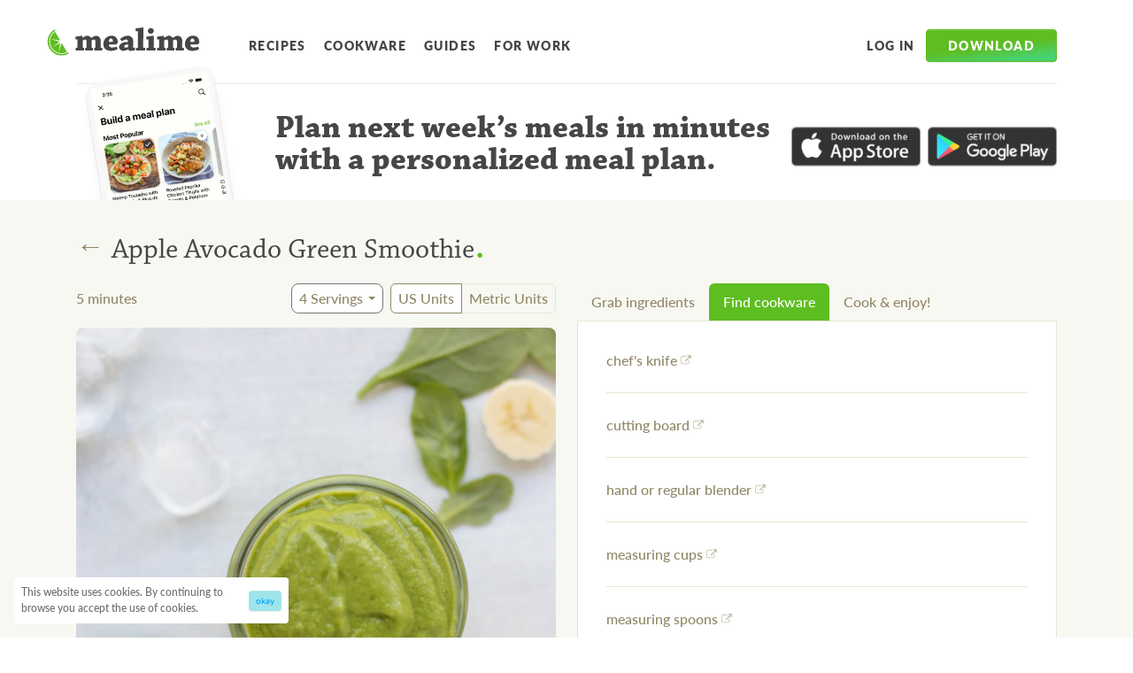

--- FILE ---
content_type: text/html; charset=utf-8
request_url: https://www.mealime.com/recipes/apple-avocado-green-smoothie/6994
body_size: 35614
content:
<!DOCTYPE html><html lang="en"><head><title>Mealime - Apple Avocado Green Smoothie</title><meta charSet="utf-8"/><meta http-equiv="x-ua-compatible" content="ie=edge"/><meta name="viewport" content="initial-scale=1.0, width=device-width"/><meta name="description" content="Add this healthy, 5 minute recipe to your personalized meal plan from Mealime"/><meta property="og:type" content="website"/><meta property="og:locale" content="en_US"/><meta property="fb:app_id" content="984203168433973"/><meta name="og:title" property="og:title" content="Mealime - Apple Avocado Green Smoothie"/><meta name="og:description" property="og:description" content="Add this healthy, 5 minute recipe to your personalized meal plan from Mealime"/><meta property="og:site_name" content="Mealime"/><meta property="og:url" content="https://www.mealime.com/recipes/apple-avocado-green-smoothie/6994"/><link href="https://www.mealime.com/recipes/apple-avocado-green-smoothie/6994" rel="canonical"/><meta property="og:image" content="https://cdn-uploads.mealime.com/uploads/recipe/thumbnail/795/presentation_c8f6ab17-c10f-47f5-8ffd-434abc4a5f56.jpeg"/><meta property="og:image:height" content="600"/><meta property="og:image:width" content="600"/><meta name="twitter:card" content="summary"/><meta name="twitter:title" content="Mealime - Apple Avocado Green Smoothie"/><meta name="twitter:description" content="Add this healthy, 5 minute recipe to your personalized meal plan from Mealime"/><meta name="twitter:site" content="@mealime"/><meta name="twitter:creator" content="@mealime"/><link rel="icon" href="/favicon.ico"/><link rel="apple-touch-icon" href="/favicon.ico"/><meta name="next-head-count" content="24"/><link rel="preconnect" href="https://use.typekit.net" crossorigin /><link rel="preload" href="/_next/static/css/296c639bef4d4af4.css" as="style"/><link rel="stylesheet" href="/_next/static/css/296c639bef4d4af4.css" data-n-g=""/><noscript data-n-css=""></noscript><script defer="" nomodule="" src="/_next/static/chunks/polyfills-c67a75d1b6f99dc8.js"></script><script src="/_next/static/chunks/webpack-2e3d8389f89f79f1.js" defer=""></script><script src="/_next/static/chunks/framework-caa50651a91d07b1.js" defer=""></script><script src="/_next/static/chunks/main-12d97196b6f9f3a6.js" defer=""></script><script src="/_next/static/chunks/pages/_app-9d41adcb03ad0ce1.js" defer=""></script><script src="/_next/static/chunks/29107295-b311528f60919837.js" defer=""></script><script src="/_next/static/chunks/100-9f33ad8064de977a.js" defer=""></script><script src="/_next/static/chunks/675-031cc8ce77ec8141.js" defer=""></script><script src="/_next/static/chunks/425-5dfc470529a9cd12.js" defer=""></script><script src="/_next/static/chunks/184-6ef473ef6039d7f1.js" defer=""></script><script src="/_next/static/chunks/711-17f77a40d9379d91.js" defer=""></script><script src="/_next/static/chunks/pages/recipes/%5Bslug%5D/%5BvariantId%5D-21d951c85cb8d92c.js" defer=""></script><script src="/_next/static/Eov2vVGThP1Io9QByCsbX/_buildManifest.js" defer=""></script><script src="/_next/static/Eov2vVGThP1Io9QByCsbX/_ssgManifest.js" defer=""></script><style data-emotion-css=""></style><style data-href="https://use.typekit.net/xdp6ffx.css">@import url("https://p.typekit.net/p.css?s=1&k=xdp6ffx&ht=tk&f=6905.6906.6907.6908.15700.22708.15837&a=1385688&app=typekit&e=css");@font-face{font-family:"chaparral-pro";src:url("https://use.typekit.net/af/9da37c/00000000000000003b9aee4e/27/l?primer=7fa3915bdafdf03041871920a205bef951d72bf64dd4c4460fb992e3ecc3a862&fvd=n4&v=3") format("woff2"),url("https://use.typekit.net/af/9da37c/00000000000000003b9aee4e/27/d?primer=7fa3915bdafdf03041871920a205bef951d72bf64dd4c4460fb992e3ecc3a862&fvd=n4&v=3") format("woff"),url("https://use.typekit.net/af/9da37c/00000000000000003b9aee4e/27/a?primer=7fa3915bdafdf03041871920a205bef951d72bf64dd4c4460fb992e3ecc3a862&fvd=n4&v=3") format("opentype");font-display:swap;font-style:normal;font-weight:400;font-stretch:normal}@font-face{font-family:"chaparral-pro";src:url("https://use.typekit.net/af/6d0ba6/00000000000000003b9aee4d/27/l?primer=7fa3915bdafdf03041871920a205bef951d72bf64dd4c4460fb992e3ecc3a862&fvd=i4&v=3") format("woff2"),url("https://use.typekit.net/af/6d0ba6/00000000000000003b9aee4d/27/d?primer=7fa3915bdafdf03041871920a205bef951d72bf64dd4c4460fb992e3ecc3a862&fvd=i4&v=3") format("woff"),url("https://use.typekit.net/af/6d0ba6/00000000000000003b9aee4d/27/a?primer=7fa3915bdafdf03041871920a205bef951d72bf64dd4c4460fb992e3ecc3a862&fvd=i4&v=3") format("opentype");font-display:swap;font-style:italic;font-weight:400;font-stretch:normal}@font-face{font-family:"chaparral-pro";src:url("https://use.typekit.net/af/20a4c3/00000000000000003b9aee52/27/l?primer=7fa3915bdafdf03041871920a205bef951d72bf64dd4c4460fb992e3ecc3a862&fvd=n7&v=3") format("woff2"),url("https://use.typekit.net/af/20a4c3/00000000000000003b9aee52/27/d?primer=7fa3915bdafdf03041871920a205bef951d72bf64dd4c4460fb992e3ecc3a862&fvd=n7&v=3") format("woff"),url("https://use.typekit.net/af/20a4c3/00000000000000003b9aee52/27/a?primer=7fa3915bdafdf03041871920a205bef951d72bf64dd4c4460fb992e3ecc3a862&fvd=n7&v=3") format("opentype");font-display:swap;font-style:normal;font-weight:700;font-stretch:normal}@font-face{font-family:"chaparral-pro";src:url("https://use.typekit.net/af/4bba43/00000000000000003b9aee51/27/l?primer=7fa3915bdafdf03041871920a205bef951d72bf64dd4c4460fb992e3ecc3a862&fvd=i7&v=3") format("woff2"),url("https://use.typekit.net/af/4bba43/00000000000000003b9aee51/27/d?primer=7fa3915bdafdf03041871920a205bef951d72bf64dd4c4460fb992e3ecc3a862&fvd=i7&v=3") format("woff"),url("https://use.typekit.net/af/4bba43/00000000000000003b9aee51/27/a?primer=7fa3915bdafdf03041871920a205bef951d72bf64dd4c4460fb992e3ecc3a862&fvd=i7&v=3") format("opentype");font-display:swap;font-style:italic;font-weight:700;font-stretch:normal}@font-face{font-family:"lato";src:url("https://use.typekit.net/af/50d55e/000000000000000000015235/27/l?primer=7cdcb44be4a7db8877ffa5c0007b8dd865b3bbc383831fe2ea177f62257a9191&fvd=n9&v=3") format("woff2"),url("https://use.typekit.net/af/50d55e/000000000000000000015235/27/d?primer=7cdcb44be4a7db8877ffa5c0007b8dd865b3bbc383831fe2ea177f62257a9191&fvd=n9&v=3") format("woff"),url("https://use.typekit.net/af/50d55e/000000000000000000015235/27/a?primer=7cdcb44be4a7db8877ffa5c0007b8dd865b3bbc383831fe2ea177f62257a9191&fvd=n9&v=3") format("opentype");font-display:swap;font-style:normal;font-weight:900;font-stretch:normal}@font-face{font-family:"lato";src:url("https://use.typekit.net/af/a18530/00000000000000000001522e/27/l?primer=7cdcb44be4a7db8877ffa5c0007b8dd865b3bbc383831fe2ea177f62257a9191&fvd=n5&v=3") format("woff2"),url("https://use.typekit.net/af/a18530/00000000000000000001522e/27/d?primer=7cdcb44be4a7db8877ffa5c0007b8dd865b3bbc383831fe2ea177f62257a9191&fvd=n5&v=3") format("woff"),url("https://use.typekit.net/af/a18530/00000000000000000001522e/27/a?primer=7cdcb44be4a7db8877ffa5c0007b8dd865b3bbc383831fe2ea177f62257a9191&fvd=n5&v=3") format("opentype");font-display:swap;font-style:normal;font-weight:500;font-stretch:normal}@font-face{font-family:"permanent-marker";src:url("https://use.typekit.net/af/31e576/00000000000000003b9b2930/27/l?primer=7cdcb44be4a7db8877ffa5c0007b8dd865b3bbc383831fe2ea177f62257a9191&fvd=n4&v=3") format("woff2"),url("https://use.typekit.net/af/31e576/00000000000000003b9b2930/27/d?primer=7cdcb44be4a7db8877ffa5c0007b8dd865b3bbc383831fe2ea177f62257a9191&fvd=n4&v=3") format("woff"),url("https://use.typekit.net/af/31e576/00000000000000003b9b2930/27/a?primer=7cdcb44be4a7db8877ffa5c0007b8dd865b3bbc383831fe2ea177f62257a9191&fvd=n4&v=3") format("opentype");font-display:swap;font-style:normal;font-weight:400;font-stretch:normal}.tk-chaparral-pro{font-family:"chaparral-pro",serif}.tk-lato{font-family:"lato",sans-serif}.tk-permanent-marker{font-family:"permanent-marker",sans-serif}</style></head><body><div id="__next" data-reactroot=""><script type="application/ld+json">{"@context":"https://schema.org","@type":"Recipe","@id":"6994","name":"Apple Avocado Green Smoothie","image":"https://cdn-uploads.mealime.com/uploads/recipe/thumbnail/795/presentation_c8f6ab17-c10f-47f5-8ffd-434abc4a5f56.jpeg","url":"https://www.mealime.com/recipes/apple-avocado-green-smoothie/6994","author":{"@type":"Organization","name":"Mealime"},"recipeCategory":"Breakfast","keywords":[],"recipeCuisine":"","cookTime":"PT5M","totalTime":"PT5M","recipeYield":"4 servings","recipeIngredient":["16 fl oz almond milk, unsweetened","1 avocado","2 (5 oz) pkgs baby spinach","2 bananas","4 Gala apples","½ (1 inch) piece ginger root","pure maple syrup"],"recipeInstructions":[{"@type":"HowToStep","text":"This recipe will make about 8 cups. Work in batches to best fit your blender."},{"@type":"HowToStep","text":"Wash and dry the fresh produce. (Skip the spinach if it came pre-washed.)"},{"@type":"HowToStep","text":"Peel and quarter apples, removing seeds and stem; peel the bananas. Add both to blender."},{"@type":"HowToStep","text":"Wash, dry, peel, and slice ginger. (If you have a high powered blender, you can put the chunk in whole)."},{"@type":"HowToStep","text":"Halve and pit the avocados. Using a spoon, scoop the flesh into the blender."},{"@type":"HowToStep","text":"Add spinach, almond milk, maple syrup, and 8 ice cubes to the blender."},{"@type":"HowToStep","text":"Blend on high speed for several minutes until smooth."},{"@type":"HowToStep","text":"Pour the smoothie into glasses and enjoy!"}]}</script><style data-emotion-css="1gl7wm8">.css-1gl7wm8{position:relative;width:100%;padding-right:16px;padding-left:16px;margin-right:auto;margin-left:auto;}@media (min-width:576px){.css-1gl7wm8{max-width:540px;}}@media (min-width:768px){.css-1gl7wm8{max-width:720px;}}@media (min-width:992px){.css-1gl7wm8{max-width:960px;}}@media (min-width:1200px){.css-1gl7wm8{max-width:1140px;}}</style><div class="css-1gl7wm8"><style data-emotion-css="6bzzj5">.css-6bzzj5{position:relative;display:-webkit-box;display:-webkit-flex;display:-ms-flexbox;display:flex;-webkit-align-items:center;-webkit-box-align:center;-ms-flex-align:center;align-items:center;-webkit-box-pack:center;-webkit-justify-content:center;-ms-flex-pack:center;justify-content:center;margin-top:1.5rem;margin-bottom:1.5rem;}@media (min-width:992px){.css-6bzzj5{-webkit-box-pack:start;-webkit-justify-content:flex-start;-ms-flex-pack:start;justify-content:flex-start;}}</style><div class="css-6bzzj5"><style data-emotion-css="l7h3dt">.css-l7h3dt{position:absolute;left:0;padding:2rem;margin-left:-2rem;background-color:transparent;border:none;}@media (min-width:992px){.css-l7h3dt{display:none;}}</style><button aria-label="Open Menu" class="css-l7h3dt"><svg width="24" height="24" fill="#464646"><path fill="none" d="M0 0h24v24H0V0z"></path><path d="M4 18h16c.55 0 1-.45 1-1s-.45-1-1-1H4c-.55 0-1 .45-1 1s.45 1 1 1zm0-5h16c.55 0 1-.45 1-1s-.45-1-1-1H4c-.55 0-1 .45-1 1s.45 1 1 1zM3 7c0 .55.45 1 1 1h16c.55 0 1-.45 1-1s-.45-1-1-1H4c-.55 0-1 .45-1 1z"></path></svg></button><style data-emotion-css="96je99">@media (min-width:992px){.css-96je99{margin-left:-2.5rem;margin-right:2.5rem;margin-top:0.35rem;}}</style><a aria-label="Mealime" href="/" class="css-96je99"><svg viewBox="0 0 225 42" fill="none" style="color:#464646" width="187" height="32"><path fill-rule="evenodd" clip-rule="evenodd" d="M18.82 19.534L11.212 6.498C3.635 11.481 1.202 21.584 5.828 29.512c4.625 7.925 14.617 10.774 22.68 6.624l-7.661-13.128-4.358 13.735 2.233-13.68L7.03 28.808l10.755-7.348-12.767-4.376 13.801 2.451z" fill="#5EBD21"></path><path d="M4.825 30.096c-5.106-8.75-2.155-19.982 6.591-25.091L10.248 3C.394 8.755-2.931 21.41 2.82 31.267c5.752 9.857 18.403 13.184 28.256 7.43l-1.17-2.007C21.16 41.797 9.93 38.845 4.825 30.096z" fill="#5EBD21"></path><path d="M41.366 17.644c0-1.27.05-2.738.05-3.96 2.246-.295 9.625-1.416 9.918-1.416.051 0 .098.048.098.097.194.928.294 1.857.44 2.785l.195.049c4.495-2.64 5.326-2.982 7.329-2.982 2.59 0 4.545 2.542 4.986 3.177h.244c4.838-2.785 5.718-3.08 7.573-3.08 2.102 0 3.812 1.173 5.083 2.786.833 1.076 1.466 2.836 1.466 4.35 0 3.474-.098 7.433-.147 10.561l2.543.096c0 1.32-.05 2.788-.098 4.106h-6.012c-2.052 0-4.299.05-6.01.05v-4.105l1.71-.147c.096 0 .195-.098.195-.197v-8.406c0-.882-.048-1.662-.343-2.346-.39-.784-1.026-1.076-1.905-1.076-.978 0-2.443.584-3.42 1.17 0 3.13-.051 7.823-.097 10.854l1.953.096c0 1.32 0 2.787-.049 4.106H60.96c-1.808 0-3.81.05-5.23.05 0-1.369.05-2.838.05-4.105l1.758-.147c.147-.048.195-.147.195-.244v-8.8c0-.832-.048-1.612-.341-2.2-.293-.682-.929-.88-1.663-.88-.975 0-2.589.635-3.615 1.42-.048 2.833-.099 7.82-.099 10.704l1.956.096v4.106H41.61c0-1.319 0-2.834.049-4.106l2.444-.096c.145 0 .194-.099.194-.244V17.738l-2.93-.094zM94.971 12.22c3.027 0 5.325 1.074 6.645 2.588 1.564 1.861 2.491 4.403 2.491 7.532-.046.73-2.246 2.832-2.637 2.883-1.27.15-6.303.15-10.653.15.098 1.61.685 2.539 1.32 3.173 1.123 1.076 2.394 1.175 3.665 1.175 2.1 0 5.277-.784 6.891-1.37.341 1.271.73 2.836.927 4.056-2.882 1.32-7.18 2.298-9.527 2.298-6.499 0-11.433-3.177-11.433-10.071-.001-6.94 4.98-12.414 12.311-12.414zm-3.273 5.377c-.587.976-.93 1.907-.88 3.86 1.708 0 4.105-.046 5.521-.097.295 0 .439-.194.439-.534 0-1.03-.195-2.3-.536-3.032-.44-.88-1.174-1.469-2.2-1.469-.83 0-1.661.195-2.344 1.272zM119.305 32.553c-2.931 1.467-5.229 2.153-7.085 2.153-2.59 0-6.352-2.591-6.352-5.67 0-2.737 3.225-7.383 10.996-7.383h2.345c.148-2.442-.733-3.859-2.933-3.859-1.659 0-4.249 1.367-6.156 2.734a31.133 31.133 0 01-2.589-3.517c3.519-2.836 7.182-4.791 11.826-4.791 3.759 0 7.477 3.176 7.477 7.331 0 3.226-.05 7.822-.099 9.926 0 .293 0 .389.245.389l2.588-.145c0 1.27.049 2.736 0 4.007-.782.292-4.251.978-8.162.978-.489-.44-1.122-1.222-1.854-2.153h-.247zm-3.42-2.54c1.269 0 2.541-.636 3.274-1.075.097-.097.097-.245.097-.293v-3.377c-.293-.046-.684-.046-1.026-.046-3.177 0-4.593 1.42-4.593 2.884.001 1.172 1.27 1.908 2.248 1.908zM131.131 30.207l2.589-.145c.145 0 .195-.096.195-.195V5.571l-3.324-.147c0-1.369.05-2.834.098-4.106C133.376 1.025 141.342 0 141.831 0c.096 0 .146.048.146.196 0 8.113-.146 20.773-.194 29.866l2.834.145c0 1.322 0 2.737-.049 4.008h-6.792c-2.052 0-4.641.051-6.693.051 0-1.322.048-2.786.048-4.059zM146.425 17.694c0-1.32.05-2.836.098-4.155 2.638-.194 10.554-1.32 10.945-1.32.098 0 .098.049.098.146-.05 5.277-.148 12.805-.148 17.695l2.688.1v4.054h-6.742c-2.052 0-4.644.05-6.647.05 0-1.322 0-2.784.049-4.058l2.59-.098c.146-.047.195-.144.195-.244V17.84l-3.126-.146zM157.42 4.933c0 2.641-2.15 4.403-4.592 4.403-2.1 0-4.252-1.809-4.252-4.301 0-2.054 1.808-4.058 4.496-4.058 2.834 0 4.348 1.906 4.348 3.956zM162.257 17.644c0-1.27.048-2.738.048-3.96 2.248-.295 9.627-1.416 9.919-1.416.049 0 .1.048.1.097.193.928.292 1.857.437 2.785l.196.049c4.497-2.64 5.324-2.982 7.328-2.982 2.591 0 4.546 2.542 4.987 3.177h.243c4.837-2.785 5.717-3.08 7.573-3.08 2.103 0 3.811 1.173 5.084 2.786.83 1.076 1.465 2.836 1.465 4.35 0 3.474-.096 7.433-.145 10.561l2.54.096c0 1.32-.048 2.788-.098 4.106h-6.009c-2.053 0-4.3.05-6.011.05v-4.105l1.71-.147c.098 0 .196-.098.196-.197v-8.406c0-.882-.051-1.662-.344-2.346-.391-.784-1.026-1.076-1.906-1.076-.978 0-2.445.584-3.422 1.17 0 3.13-.046 7.823-.097 10.854l1.956.096c0 1.32 0 2.787-.05 4.106h-6.107c-1.808 0-3.811.05-5.228.05 0-1.369.047-2.838.047-4.105l1.759-.147c.147-.048.196-.147.196-.244v-8.8c0-.832-.049-1.612-.344-2.2-.293-.682-.927-.88-1.659-.88-.978 0-2.59.635-3.616 1.42-.05 2.833-.098 7.82-.098 10.704l1.954.096v4.106h-12.362c0-1.319 0-2.834.05-4.106l2.443-.096c.146 0 .195-.099.195-.244V17.738l-2.93-.094zM215.862 12.22c3.03 0 5.326 1.074 6.646 2.588C224.07 16.67 225 19.212 225 22.34c-.049.73-2.249 2.832-2.64 2.883-1.27.15-6.302.15-10.653.15.097 1.61.686 2.539 1.32 3.173 1.125 1.076 2.395 1.175 3.666 1.175 2.1 0 5.277-.784 6.889-1.37.344 1.271.734 2.836.93 4.056-2.883 1.32-7.183 2.298-9.528 2.298-6.502 0-11.436-3.177-11.436-10.071-.001-6.94 4.982-12.414 12.314-12.414zm-3.276 5.377c-.585.976-.927 1.907-.879 3.86 1.711 0 4.107-.046 5.523-.097.293 0 .441-.194.441-.534 0-1.03-.194-2.3-.539-3.032-.439-.88-1.172-1.469-2.199-1.469-.831 0-1.662.195-2.347 1.272z" fill="currentColor"></path></svg></a><style data-emotion-css="1olfior">.css-1olfior{display:none;}@media (min-width:992px){.css-1olfior{display:-webkit-box;display:-webkit-flex;display:-ms-flexbox;display:flex;-webkit-align-items:center;-webkit-box-align:center;-ms-flex-align:center;align-items:center;margin-top:0.55rem;}}</style><nav class="css-1olfior"><style data-emotion-css="q27k7f">.css-q27k7f{display:inline-block;color:#464646;font-size:.875rem;font-weight:700;-webkit-letter-spacing:0.1em;-moz-letter-spacing:0.1em;-ms-letter-spacing:0.1em;letter-spacing:0.1em;line-height:1;-webkit-text-decoration:none;text-decoration:none;text-transform:uppercase;-webkit-transition:color 0.15s ease-in-out,fill 0.15s ease-in-out;transition:color 0.15s ease-in-out,fill 0.15s ease-in-out;padding-top:0.5rem;padding-bottom:0.5rem;padding-left:0.5rem;padding-right:0.5rem;margin-right:0.25rem;border-radius:4px;}.css-q27k7f:hover{color:#202020;}.css-q27k7f:active{background-color:rgb(238,238,238);}</style><a href="/recipes" class="css-q27k7f">Recipes</a><a href="/kitchen-essentials-list" class="css-q27k7f">Cookware</a><a href="/guides" class="css-q27k7f">Guides</a><a href="https://work.mealime.com" class="css-q27k7f">For Work</a></nav><style data-emotion-css="1ig0w61">.css-1ig0w61{display:none;margin-left:auto;}@media (min-width:992px){.css-1ig0w61{display:-webkit-box;display:-webkit-flex;display:-ms-flexbox;display:flex;-webkit-align-items:center;-webkit-box-align:center;-ms-flex-align:center;align-items:center;margin-top:0.55rem;}}</style><nav class="css-1ig0w61"><a href="https://app.mealime.com/login" class="css-q27k7f">Log in</a><style data-emotion-css="79elbk">.css-79elbk{position:relative;}</style><div class="css-79elbk"><style data-emotion-css="1atuax8">.css-1atuax8{display:inline-block;color:white;font-size:1rem;font-weight:900;-webkit-letter-spacing:0.1em;-moz-letter-spacing:0.1em;-ms-letter-spacing:0.1em;letter-spacing:0.1em;text-transform:uppercase;background-color:#5ebd21;background-image:linear-gradient(173.04deg,#5ebd21 50.82%,#48d16e 84.97%);border-width:1px;border-style:solid;border-color:#5ebd21;box-shadow:inset 0 1px 0 rgba(255,255,255,0.15),0 1px 1px rgba(0,0,0,0.075);text-align:center;vertical-align:middle;line-height:1.5;border-radius:.25rem;-webkit-transition:color 0.15s ease-in-out,background-color 0.15s ease-in-out,border-color 0.15s ease-in-out,box-shadow 0.15s ease-in-out;transition:color 0.15s ease-in-out,background-color 0.15s ease-in-out,border-color 0.15s ease-in-out,box-shadow 0.15s ease-in-out;font-size:.875rem;padding-top:0.45rem;padding-bottom:0.45rem;padding-left:1.5rem;padding-right:1.5rem;}.css-1atuax8:hover{background-color:#5dae2a;border-color:#58a427;}.css-1atuax8:focus{background-color:#5dae2a;border-color:#58a427;box-shadow:inset 0 1px 0 rgba(255,255,255,0.15),0 1px 1px rgba(0,0,0,0.075),0 0 0 0.2rem rgba(132,213,80,0.5);}.css-1atuax8:active{background-color:#5dae2a;border-color:#58a427;}</style><button type="button" aria-haspopup="true" class="css-1atuax8">Download</button></div></nav></div></div><style data-emotion-css="1gl7wm8">.css-1gl7wm8{position:relative;width:100%;padding-right:16px;padding-left:16px;margin-right:auto;margin-left:auto;}@media (min-width:576px){.css-1gl7wm8{max-width:540px;}}@media (min-width:768px){.css-1gl7wm8{max-width:720px;}}@media (min-width:992px){.css-1gl7wm8{max-width:960px;}}@media (min-width:1200px){.css-1gl7wm8{max-width:1140px;}}</style><div class="css-1gl7wm8"><style data-emotion-css="zz3dw2">.css-zz3dw2{position:relative;border-top-width:1px;border-top-style:solid;border-top-color:rgb(238,238,238);padding-top:1rem;}@media (min-width:576px){.css-zz3dw2{height:100px;}}@media (min-width:768px){.css-zz3dw2{height:132px;}}@media (min-width:992px){.css-zz3dw2{height:200px;padding-top:2rem;}}@media (min-width:1200px){.css-zz3dw2{height:132px;}}</style><div class="css-zz3dw2"><style data-emotion-css="ixor9u">@media (min-width:576px){.css-ixor9u{display:grid;grid-template-columns:3fr 7fr;gap:3rem;}}@media (min-width:768px){.css-ixor9u{grid-template-columns:2fr 7fr;}}@media (min-width:1200px){.css-ixor9u{grid-template-columns:1fr 5fr;}}</style><div class="css-ixor9u"><style data-emotion-css="gt1f1q">.css-gt1f1q{display:none;border-width:3px;border-style:solid;border-color:#f8f8f8;border-radius:10px;background-color:#fff;box-shadow:0px 15px 20px -10px rgba(0,0,0,0.15),0px 1px 4px -2px rgba(0,0,0,0.4);-webkit-transform:rotate(-9deg);-ms-transform:rotate(-9deg);transform:rotate(-9deg);margin-left:2rem;}@media (min-width:576px){.css-gt1f1q{display:inline-block;margin-top:-2rem;}}@media (min-width:768px){.css-gt1f1q{margin-top:-2.75rem;}}@media (min-width:992px){.css-gt1f1q{border-width:6px;border-radius:16px;}}</style><div class="css-gt1f1q"><style data-emotion-css="1a2v9hb">.css-1a2v9hb{max-width:100%;height:auto;}</style><img srcSet="/images/app-screens/pick-your-meals.png 1x , /images/app-screens/pick-your-meals@2x.png 2x" src="/images/app-screens/pick-your-meals.png" alt="Mealime meal plan builder" width="200" class="css-1a2v9hb"/></div><style data-emotion-css="1iv2777">@media (min-width:1200px){.css-1iv2777{display:-webkit-box;display:-webkit-flex;display:-ms-flexbox;display:flex;-webkit-align-items:flex-start;-webkit-box-align:flex-start;-ms-flex-align:flex-start;align-items:flex-start;-webkit-box-pack:center;-webkit-justify-content:center;-ms-flex-pack:center;justify-content:center;}}</style><div class="css-1iv2777"><style data-emotion-css="jzbzzb">.css-jzbzzb{display:block;color:#464646;font-family:"chaparral-pro",serif;font-size:1.5rem;font-weight:bold;line-height:1;text-align:center;}@media (min-width:576px){.css-jzbzzb{text-align:left;}}@media (min-width:768px){.css-jzbzzb{display:block;}}@media (min-width:992px){.css-jzbzzb{font-size:2.25rem;}}</style><div class="css-jzbzzb">Plan next week’s meals<style data-emotion-css="15t88j5">@media (min-width:576px) and (max-width:767.98px){.css-15t88j5{display:none;}}</style><span class="css-15t88j5"> <!-- -->in minutes with a personalized meal plan</span>.</div><style data-emotion-css="1i9xb75">.css-1i9xb75{display:-webkit-box;display:-webkit-flex;display:-ms-flexbox;display:flex;margin-top:0.5rem;max-width:240px;margin-bottom:1rem;margin-left:auto;margin-right:auto;}@media (min-width:576px){.css-1i9xb75{margin-left:0;}}@media (min-width:992px){.css-1i9xb75{margin-top:1.5rem;max-width:300px;}}@media (min-width:1200px){.css-1i9xb75{margin-left:1rem;margin-top:1rem;-webkit-flex-shrink:0;-ms-flex-negative:0;flex-shrink:0;}}</style><div class="css-1i9xb75"><style data-emotion-css="12juuy3">.css-12juuy3{position:relative;display:block;max-width:180px;opacity:0.8;-webkit-transition:opacity 0.15s linear,-webkit-transform 0.2s ease-in-out;-webkit-transition:opacity 0.15s linear,transform 0.2s ease-in-out;transition:opacity 0.15s linear,transform 0.2s ease-in-out;margin-right:0.5rem;}.css-12juuy3:hover{opacity:1;-webkit-transform:translateY(-1px);-ms-transform:translateY(-1px);transform:translateY(-1px);}.css-12juuy3:before{content:"";position:absolute;top:3px;left:3px;right:3px;bottom:3px;box-shadow:0 3px 10px rgba(0,0,0,0.35);opacity:0;-webkit-transition:opacity 0.2s ease-in-out;transition:opacity 0.2s ease-in-out;}.css-12juuy3:hover:before{opacity:1;}.css-12juuy3:focus:before{opacity:1;}</style><a href="https://itunes.apple.com/us/app/mealime-healthy-meal-plans/id1079999103?ls=1&amp;mt=8" class="css-12juuy3"><img src="/images/app-store.png" alt="Download on the App Store" class="css-1a2v9hb"/></a><style data-emotion-css="nvtkew">.css-nvtkew{position:relative;display:block;max-width:180px;opacity:0.8;-webkit-transition:opacity 0.15s linear,-webkit-transform 0.2s ease-in-out;-webkit-transition:opacity 0.15s linear,transform 0.2s ease-in-out;transition:opacity 0.15s linear,transform 0.2s ease-in-out;}.css-nvtkew:hover{opacity:1;-webkit-transform:translateY(-1px);-ms-transform:translateY(-1px);transform:translateY(-1px);}.css-nvtkew:before{content:"";position:absolute;top:3px;left:3px;right:3px;bottom:3px;box-shadow:0 3px 10px rgba(0,0,0,0.35);opacity:0;-webkit-transition:opacity 0.2s ease-in-out;transition:opacity 0.2s ease-in-out;}.css-nvtkew:hover:before{opacity:1;}.css-nvtkew:focus:before{opacity:1;}</style><a href="https://play.google.com/store/apps/details?id=com.mealime&amp;hl=en" class="css-nvtkew"><img src="/images/google-play.png" alt="Get it on Google Play" class="css-1a2v9hb"/></a></div></div></div></div></div><style data-emotion-css="1dl12fm">.css-1dl12fm{position:relative;background-color:#f8f8f3;padding-top:1rem;}</style><div class="css-1dl12fm"><style data-emotion-css="1gl7wm8">.css-1gl7wm8{position:relative;width:100%;padding-right:16px;padding-left:16px;margin-right:auto;margin-left:auto;}@media (min-width:576px){.css-1gl7wm8{max-width:540px;}}@media (min-width:768px){.css-1gl7wm8{max-width:720px;}}@media (min-width:992px){.css-1gl7wm8{max-width:960px;}}@media (min-width:1200px){.css-1gl7wm8{max-width:1140px;}}</style><div class="css-1gl7wm8"><style data-emotion-css="70qvj9">.css-70qvj9{display:-webkit-box;display:-webkit-flex;display:-ms-flexbox;display:flex;-webkit-align-items:center;-webkit-box-align:center;-ms-flex-align:center;align-items:center;}</style><div class="css-70qvj9"><style data-emotion-css="zsy4z8">.css-zsy4z8{color:#908766;font-family:"Arial",sans-serif;font-size:2rem;line-height:0.85;background-color:transparent;-webkit-text-decoration:none;text-decoration:none;border:none;height:2rem;padding-right:0.5rem;padding-left:0.5rem;margin-left:-0.5rem;border-radius:12px;-webkit-transition:background-color 0.05s ease;transition:background-color 0.05s ease;}.css-zsy4z8:active{background-color:#e6e6d4;}</style><a href="/recipes" class="css-zsy4z8">←</a><style data-emotion-css="6gi6yz">.css-6gi6yz{color:#464646;font-family:"chaparral-pro",serif;font-size:2rem;font-weight:normal;line-height:1.1;}</style><h1 class="css-6gi6yz">Apple Avocado Green Smoothie<style data-emotion-css="4z3aaq">.css-4z3aaq{color:#5ebd21;font-size:50px;line-height:0.3;}</style><span class="css-4z3aaq">.</span></h1></div><style data-emotion-css="ow5euj">@media (min-width:992px){.css-ow5euj{display:grid;grid-template-columns:1fr 1fr;gap:1.5rem;}}</style><div class="css-ow5euj"><div><style data-emotion-css="1gt1nvq">.css-1gt1nvq{margin-bottom:1rem;}@media (min-width:768px){.css-1gt1nvq{display:-webkit-box;display:-webkit-flex;display:-ms-flexbox;display:flex;-webkit-align-items:center;-webkit-box-align:center;-ms-flex-align:center;align-items:center;-webkit-flex-wrap:wrap;-ms-flex-wrap:wrap;flex-wrap:wrap;}}</style><div class="css-1gt1nvq"><style data-emotion-css="ryueac">.css-ryueac{color:#908766;white-space:nowrap;margin-right:auto;}</style><div class="css-ryueac">5<!-- --> minutes</div><style data-emotion-css="p7h84k">@media (min-width:576px){.css-p7h84k{display:-webkit-box;display:-webkit-flex;display:-ms-flexbox;display:flex;}}</style><div class="css-p7h84k"><style data-emotion-css="b3c9b9">.css-b3c9b9{position:relative;margin-right:0.5rem;}</style><div class="css-b3c9b9"><style data-emotion-css="yscfqu">.css-yscfqu{display:inline-block;position:relative;-webkit-text-decoration:none;text-decoration:none;color:#908766;background-color:#fff;border-width:1px;border-style:solid;padding-top:0.5rem;padding-bottom:0.5rem;padding-left:0.5rem;padding-right:1.35rem;line-height:1;-webkit-transition:background-color 0.2s ease;transition:background-color 0.2s ease;white-space:nowrap;border-radius:8px;}.css-yscfqu:after{content:"";position:absolute;right:0;top:50%;-webkit-transform:translateY(-50%);-ms-transform:translateY(-50%);transform:translateY(-50%);color:#908766;display:inline-block;width:0;height:0;margin-left:2px;margin-right:0.5rem;vertical-align:middle;border-top:4px dashed;border-right:4px solid transparent;border-left:4px solid transparent;}</style><button class="css-yscfqu">4<!-- --> Servings</button><style data-emotion-css="iossr4">.css-iossr4{visibility:hidden;background-color:#fff;width:150px;position:absolute;top:100%;left:0;z-index:1;padding-top:0.5rem;padding-bottom:0.5rem;margin-left:0;margin-right:0;margin-bottom:0;font-size:1rem;color:#464646;text-align:left;list-style:none;background-clip:padding-box;border:1px;border-color:#f8f8f8;border-style:solid;border-radius:8px;box-shadow:0px 10px 16px rgba(0,0,0,0.1);}</style><div style="visibility:hidden" class="css-iossr4"><style data-emotion-css="1owtrpk">.css-1owtrpk{display:block;width:100%;color:#464646;background-color:transparent;padding-top:0.25rem;padding-bottom:0.25rem;padding-left:0.5rem;padding-right:0.5rem;-webkit-text-decoration:none;text-decoration:none;}.css-1owtrpk:hover{background-color:#f8f8f8;color:#202020;}.css-1owtrpk:focus{background-color:#f8f8f8;color:#202020;}</style><a href="/recipes/apple-avocado-green-smoothie/6993" class="css-1owtrpk">2 servings</a><a href="/recipes/apple-avocado-green-smoothie/6994" class="css-1owtrpk">4 servings</a><a href="/recipes/apple-avocado-green-smoothie/6995" class="css-1owtrpk">6 servings</a></div></div><style data-emotion-css="jjvi7r">.css-jjvi7r{display:-webkit-box;display:-webkit-flex;display:-ms-flexbox;display:flex;-webkit-flex-wrap:nowrap;-ms-flex-wrap:nowrap;flex-wrap:nowrap;margin-top:0.5rem;}@media (min-width:576px){.css-jjvi7r{margin-top:0;}.css-jjvi7r + .css-jjvi7r{margin-left:0.5rem;}}</style><div class="css-jjvi7r"><style data-emotion-css="f4c1cq">.css-f4c1cq{display:inline-block;position:relative;-webkit-text-decoration:none;text-decoration:none;color:#908766;border-width:1px;border-style:solid;padding-top:0.5rem;padding-bottom:0.5rem;padding-left:0.5rem;padding-right:0.5rem;line-height:1;-webkit-transition:background-color 0.2s ease;transition:background-color 0.2s ease;white-space:nowrap;z-index:1;background-color:white;border-color:#908766;}.css-f4c1cq:first-of-type{border-top-left-radius:6px;border-bottom-left-radius:6px;}.css-f4c1cq:last-of-type{margin-left:-1px;border-top-right-radius:6px;border-bottom-right-radius:6px;}.css-f4c1cq:hover{background-color:white;}</style><a href="/recipes/apple-avocado-green-smoothie/6994" class="css-f4c1cq">US Units</a><style data-emotion-css="mr6w04">.css-mr6w04{display:inline-block;position:relative;-webkit-text-decoration:none;text-decoration:none;color:#908766;border-width:1px;border-style:solid;padding-top:0.5rem;padding-bottom:0.5rem;padding-left:0.5rem;padding-right:0.5rem;line-height:1;-webkit-transition:background-color 0.2s ease;transition:background-color 0.2s ease;white-space:nowrap;z-index:0;background-color:#f8f8f3;border-color:#e6e6d4;}.css-mr6w04:first-of-type{border-top-left-radius:6px;border-bottom-left-radius:6px;}.css-mr6w04:last-of-type{margin-left:-1px;border-top-right-radius:6px;border-bottom-right-radius:6px;}.css-mr6w04:hover{background-color:#eeeeee;}</style><a href="/recipes/apple-avocado-green-smoothie/6997" class="css-mr6w04">Metric Units</a></div></div></div><div><style data-emotion-css="nfrtcx">.css-nfrtcx{border-radius:8px;width:100%;height:auto;}</style><img src="https://cdn-uploads.mealime.com/uploads/recipe/thumbnail/795/presentation_c8f6ab17-c10f-47f5-8ffd-434abc4a5f56.jpeg" alt="Apple Avocado Green Smoothie" height="600" width="600" class="css-nfrtcx"/><div id="shop-with-instacart-v1" data-affiliate_id="1940" data-source_origin="affiliate_hub" data-affiliate_platform="recipe_widget" style="display:flex;align-items:center;justify-content:center;padding:1rem"></div></div></div><style data-emotion-css="1odmsuw">.css-1odmsuw{margin-top:3rem;margin-bottom:1rem;}@media (min-width:992px){.css-1odmsuw{margin-top:0;}}</style><div class="css-1odmsuw"><div><div><style data-emotion-css="6we7lf">.css-6we7lf{padding-top:0.75rem;padding-bottom:0.75rem;padding-left:1rem;padding-right:1rem;border-top-left-radius:6px;border-top-right-radius:6px;border:none;-webkit-transition:background-color 0.1s ease,color 0.1s ease;transition:background-color 0.1s ease,color 0.1s ease;color:#908766;background-color:transparent;}.css-6we7lf:hover{background-color:#eeeeee;}</style><button class="css-6we7lf">Grab ingredients</button><style data-emotion-css="18epxof">.css-18epxof{padding-top:0.75rem;padding-bottom:0.75rem;padding-left:1rem;padding-right:1rem;border-top-left-radius:6px;border-top-right-radius:6px;border:none;-webkit-transition:background-color 0.1s ease,color 0.1s ease;transition:background-color 0.1s ease,color 0.1s ease;color:white;background-color:#5ebd21;}.css-18epxof:hover{background-color:#5ebd21;}</style><button class="css-18epxof">Find cookware</button><button class="css-6we7lf">Cook &amp; enjoy!</button></div><style data-emotion-css="mokoih">.css-mokoih{padding-top:0.5rem;padding-bottom:2rem;padding-left:2rem;padding-right:2rem;background-color:white;border-width:1px;border-style:solid;border-color:#e6e6d4;}</style><div class="css-mokoih"><style data-emotion-css="1yp2sve">.css-1yp2sve{list-style:none;margin-top:0;margin-bottom:0;padding-left:0;}</style><ul class="css-1yp2sve"><style data-emotion-css="etprf">.css-etprf{padding-top:1.5rem;padding-bottom:1.5rem;border-bottom-width:1px;border-bottom-style:solid;border-bottom-color:#e6e6d4;}.css-etprf:last-child{border-bottom-width:0;}</style><li class="css-etprf"><style data-emotion-css="1yrr8ps">.css-1yrr8ps{display:-webkit-inline-box;display:-webkit-inline-flex;display:-ms-inline-flexbox;display:inline-flex;-webkit-align-items:center;-webkit-box-align:center;-ms-flex-align:center;align-items:center;color:#908766;-webkit-text-decoration:none;text-decoration:none;}.css-1yrr8ps:hover{-webkit-text-decoration:underline;text-decoration:underline;}</style><a href="/kitchen-essentials-list#chef-s-knife" class="css-1yrr8ps">chef&#x27;s knife<svg viewBox="0 0 1792 1792" fill="currentColor" width="12" style="opacity:0.5;margin-left:0.25rem"><path d="M1408 928v320q0 119-84.5 203.5T1120 1536H288q-119 0-203.5-84.5T0 1248V416q0-119 84.5-203.5T288 128h704q14 0 23 9t9 23v64q0 14-9 23t-23 9H288q-66 0-113 47t-47 113v832q0 66 47 113t113 47h832q66 0 113-47t47-113V928q0-14 9-23t23-9h64q14 0 23 9t9 23zm384-864v512q0 26-19 45t-45 19-45-19l-176-176-652 652q-10 10-23 10t-23-10L695 983q-10-10-10-23t10-23l652-652-176-176q-19-19-19-45t19-45 45-19h512q26 0 45 19t19 45z"></path></svg></a></li><li class="css-etprf"><a href="/kitchen-essentials-list#cutting-board" class="css-1yrr8ps">cutting board<svg viewBox="0 0 1792 1792" fill="currentColor" width="12" style="opacity:0.5;margin-left:0.25rem"><path d="M1408 928v320q0 119-84.5 203.5T1120 1536H288q-119 0-203.5-84.5T0 1248V416q0-119 84.5-203.5T288 128h704q14 0 23 9t9 23v64q0 14-9 23t-23 9H288q-66 0-113 47t-47 113v832q0 66 47 113t113 47h832q66 0 113-47t47-113V928q0-14 9-23t23-9h64q14 0 23 9t9 23zm384-864v512q0 26-19 45t-45 19-45-19l-176-176-652 652q-10 10-23 10t-23-10L695 983q-10-10-10-23t10-23l652-652-176-176q-19-19-19-45t19-45 45-19h512q26 0 45 19t19 45z"></path></svg></a></li><li class="css-etprf"><a href="/kitchen-essentials-list#hand-or-regular-blender" class="css-1yrr8ps">hand or regular blender<svg viewBox="0 0 1792 1792" fill="currentColor" width="12" style="opacity:0.5;margin-left:0.25rem"><path d="M1408 928v320q0 119-84.5 203.5T1120 1536H288q-119 0-203.5-84.5T0 1248V416q0-119 84.5-203.5T288 128h704q14 0 23 9t9 23v64q0 14-9 23t-23 9H288q-66 0-113 47t-47 113v832q0 66 47 113t113 47h832q66 0 113-47t47-113V928q0-14 9-23t23-9h64q14 0 23 9t9 23zm384-864v512q0 26-19 45t-45 19-45-19l-176-176-652 652q-10 10-23 10t-23-10L695 983q-10-10-10-23t10-23l652-652-176-176q-19-19-19-45t19-45 45-19h512q26 0 45 19t19 45z"></path></svg></a></li><li class="css-etprf"><a href="/kitchen-essentials-list#measuring-cups" class="css-1yrr8ps">measuring cups<svg viewBox="0 0 1792 1792" fill="currentColor" width="12" style="opacity:0.5;margin-left:0.25rem"><path d="M1408 928v320q0 119-84.5 203.5T1120 1536H288q-119 0-203.5-84.5T0 1248V416q0-119 84.5-203.5T288 128h704q14 0 23 9t9 23v64q0 14-9 23t-23 9H288q-66 0-113 47t-47 113v832q0 66 47 113t113 47h832q66 0 113-47t47-113V928q0-14 9-23t23-9h64q14 0 23 9t9 23zm384-864v512q0 26-19 45t-45 19-45-19l-176-176-652 652q-10 10-23 10t-23-10L695 983q-10-10-10-23t10-23l652-652-176-176q-19-19-19-45t19-45 45-19h512q26 0 45 19t19 45z"></path></svg></a></li><li class="css-etprf"><a href="/kitchen-essentials-list#measuring-spoons" class="css-1yrr8ps">measuring spoons<svg viewBox="0 0 1792 1792" fill="currentColor" width="12" style="opacity:0.5;margin-left:0.25rem"><path d="M1408 928v320q0 119-84.5 203.5T1120 1536H288q-119 0-203.5-84.5T0 1248V416q0-119 84.5-203.5T288 128h704q14 0 23 9t9 23v64q0 14-9 23t-23 9H288q-66 0-113 47t-47 113v832q0 66 47 113t113 47h832q66 0 113-47t47-113V928q0-14 9-23t23-9h64q14 0 23 9t9 23zm384-864v512q0 26-19 45t-45 19-45-19l-176-176-652 652q-10 10-23 10t-23-10L695 983q-10-10-10-23t10-23l652-652-176-176q-19-19-19-45t19-45 45-19h512q26 0 45 19t19 45z"></path></svg></a></li><li class="css-etprf"><a href="/kitchen-essentials-list#vegetable-peeler" class="css-1yrr8ps">vegetable peeler<svg viewBox="0 0 1792 1792" fill="currentColor" width="12" style="opacity:0.5;margin-left:0.25rem"><path d="M1408 928v320q0 119-84.5 203.5T1120 1536H288q-119 0-203.5-84.5T0 1248V416q0-119 84.5-203.5T288 128h704q14 0 23 9t9 23v64q0 14-9 23t-23 9H288q-66 0-113 47t-47 113v832q0 66 47 113t113 47h832q66 0 113-47t47-113V928q0-14 9-23t23-9h64q14 0 23 9t9 23zm384-864v512q0 26-19 45t-45 19-45-19l-176-176-652 652q-10 10-23 10t-23-10L695 983q-10-10-10-23t10-23l652-652-176-176q-19-19-19-45t19-45 45-19h512q26 0 45 19t19 45z"></path></svg></a></li></ul></div></div></div></div></div></div><style data-emotion-css="1chixu9">.css-1chixu9{position:relative;display:-webkit-box;display:-webkit-flex;display:-ms-flexbox;display:flex;-webkit-align-items:center;-webkit-box-align:center;-ms-flex-align:center;align-items:center;min-height:700px;margin-top:6rem;margin-bottom:6rem;}</style><div style="margin-top:0;padding-top:9rem;padding-bottom:5rem" class="css-1chixu9"><style data-emotion-css="1wo866t">.css-1wo866t{position:absolute;top:0;bottom:0;width:100%;background-image:radial-gradient(900px at 51.5% 61.73%,rgba(71,207,216,0.05) 0%,rgba(71,207,216,0.19) 100%);z-index:-1;}</style><div class="css-1wo866t"></div><style data-emotion-css="1e4dypt">.css-1e4dypt{position:absolute;width:100%;top:-10px;z-index:-1;}</style><div class="css-1e4dypt"><svg viewBox="0 0 1440 154" fill="none"><path d="M1440 0v127c-156.5 0-269 26.7-441.5 26.7s-394-49.2-624.5-49.2S0 134 0 134V0h1440z" fill="#f8f8f3"></path></svg></div><style data-emotion-css="9m2c0y">.css-9m2c0y{position:absolute;width:100%;bottom:-19px;z-index:-1;}</style><div class="css-9m2c0y"><svg viewBox="0 0 1440 827"><path d="M1440 767.41V827H0v-57.27c75.35 48.49 215.11 59.94 487.14-11.15C879.76 656 1177 805.9 1440 767.41z" fill="#fff"></path></svg></div><style data-emotion-css="1kxonj9">.css-1kxonj9{width:100%;position:relative;}</style><div class="css-1kxonj9"><style data-emotion-css="1gl7wm8">.css-1gl7wm8{position:relative;width:100%;padding-right:16px;padding-left:16px;margin-right:auto;margin-left:auto;}@media (min-width:576px){.css-1gl7wm8{max-width:540px;}}@media (min-width:768px){.css-1gl7wm8{max-width:720px;}}@media (min-width:992px){.css-1gl7wm8{max-width:960px;}}@media (min-width:1200px){.css-1gl7wm8{max-width:1140px;}}</style><div class="css-1gl7wm8"><style data-emotion-css="1ueg8ha">@media (min-width:992px){.css-1ueg8ha{display:grid;grid-template-columns:1fr 1fr;}}</style><div class="css-1ueg8ha"><div style="margin-top:4rem;max-width:345px;margin-left:auto;margin-right:auto"><div style="opacity:0.8;height:100px;max-width:225px"><span style="box-sizing:border-box;display:block;overflow:hidden;width:initial;height:initial;background:none;opacity:1;border:0;margin:0;padding:0;position:relative"><span style="box-sizing:border-box;display:block;width:initial;height:initial;background:none;opacity:1;border:0;margin:0;padding:0;padding-top:18.75%"></span><img alt="Buzzfeed" src="[data-uri]" decoding="async" data-nimg="responsive" style="position:absolute;top:0;left:0;bottom:0;right:0;box-sizing:border-box;padding:0;border:none;margin:auto;display:block;width:0;height:0;min-width:100%;max-width:100%;min-height:100%;max-height:100%"/><noscript><img alt="Buzzfeed" sizes="100vw" srcSet="/_next/image?url=%2Fimages%2Fpress%2Fbuzzfeed.png&amp;w=640&amp;q=75 640w, /_next/image?url=%2Fimages%2Fpress%2Fbuzzfeed.png&amp;w=750&amp;q=75 750w, /_next/image?url=%2Fimages%2Fpress%2Fbuzzfeed.png&amp;w=828&amp;q=75 828w, /_next/image?url=%2Fimages%2Fpress%2Fbuzzfeed.png&amp;w=1080&amp;q=75 1080w, /_next/image?url=%2Fimages%2Fpress%2Fbuzzfeed.png&amp;w=1200&amp;q=75 1200w, /_next/image?url=%2Fimages%2Fpress%2Fbuzzfeed.png&amp;w=1920&amp;q=75 1920w, /_next/image?url=%2Fimages%2Fpress%2Fbuzzfeed.png&amp;w=2048&amp;q=75 2048w, /_next/image?url=%2Fimages%2Fpress%2Fbuzzfeed.png&amp;w=3840&amp;q=75 3840w" src="/_next/image?url=%2Fimages%2Fpress%2Fbuzzfeed.png&amp;w=3840&amp;q=75" decoding="async" data-nimg="responsive" style="position:absolute;top:0;left:0;bottom:0;right:0;box-sizing:border-box;padding:0;border:none;margin:auto;display:block;width:0;height:0;min-width:100%;max-width:100%;min-height:100%;max-height:100%" loading="lazy"/></noscript></span></div><div style="font-size:1.5rem;color:#464646;line-height:1.2">“<!-- -->I have found an app that has made me not detest cooking for myself!!!<!-- -->”</div><div style="margin-top:1rem;font-size:1.25rem;color:#464646">Anna Borges</div><div style="color:#b4b4b4">BuzzFeed Staff</div></div><div style="margin-top:4rem;max-width:345px;margin-left:auto;margin-right:auto"><div style="opacity:0.8;height:100px;max-width:345px"><span style="box-sizing:border-box;display:block;overflow:hidden;width:initial;height:initial;background:none;opacity:1;border:0;margin:0;padding:0;position:relative"><span style="box-sizing:border-box;display:block;width:initial;height:initial;background:none;opacity:1;border:0;margin:0;padding:0;padding-top:15.583333333333332%"></span><img alt="The Washington Post" src="[data-uri]" decoding="async" data-nimg="responsive" style="position:absolute;top:0;left:0;bottom:0;right:0;box-sizing:border-box;padding:0;border:none;margin:auto;display:block;width:0;height:0;min-width:100%;max-width:100%;min-height:100%;max-height:100%"/><noscript><img alt="The Washington Post" sizes="100vw" srcSet="/_next/image?url=%2Fimages%2Fpress%2Fwashington-post.png&amp;w=640&amp;q=75 640w, /_next/image?url=%2Fimages%2Fpress%2Fwashington-post.png&amp;w=750&amp;q=75 750w, /_next/image?url=%2Fimages%2Fpress%2Fwashington-post.png&amp;w=828&amp;q=75 828w, /_next/image?url=%2Fimages%2Fpress%2Fwashington-post.png&amp;w=1080&amp;q=75 1080w, /_next/image?url=%2Fimages%2Fpress%2Fwashington-post.png&amp;w=1200&amp;q=75 1200w, /_next/image?url=%2Fimages%2Fpress%2Fwashington-post.png&amp;w=1920&amp;q=75 1920w, /_next/image?url=%2Fimages%2Fpress%2Fwashington-post.png&amp;w=2048&amp;q=75 2048w, /_next/image?url=%2Fimages%2Fpress%2Fwashington-post.png&amp;w=3840&amp;q=75 3840w" src="/_next/image?url=%2Fimages%2Fpress%2Fwashington-post.png&amp;w=3840&amp;q=75" decoding="async" data-nimg="responsive" style="position:absolute;top:0;left:0;bottom:0;right:0;box-sizing:border-box;padding:0;border:none;margin:auto;display:block;width:0;height:0;min-width:100%;max-width:100%;min-height:100%;max-height:100%" loading="lazy"/></noscript></span></div><div style="font-size:1.5rem;color:#464646;line-height:1.2">“<!-- -->Mealime is a good resource for light, nutritious meals that are easy to prepare.<!-- -->”</div><div style="margin-top:1rem;font-size:1.25rem;color:#464646">Macy Freeman</div><div style="color:#b4b4b4">Producer</div></div></div><style data-emotion-css="17qmap">.css-17qmap{display:-webkit-box;display:-webkit-flex;display:-ms-flexbox;display:flex;-webkit-box-pack:center;-webkit-justify-content:center;-ms-flex-pack:center;justify-content:center;margin-top:4rem;}</style><div class="css-17qmap"><style data-emotion-css="1urejzi">.css-1urejzi{position:relative;display:block;max-width:180px;opacity:0.8;-webkit-transition:opacity 0.15s linear,-webkit-transform 0.2s ease-in-out;-webkit-transition:opacity 0.15s linear,transform 0.2s ease-in-out;transition:opacity 0.15s linear,transform 0.2s ease-in-out;margin-right:1rem;}.css-1urejzi:hover{opacity:1;-webkit-transform:translateY(-1px);-ms-transform:translateY(-1px);transform:translateY(-1px);}.css-1urejzi:before{content:"";position:absolute;top:3px;left:3px;right:3px;bottom:3px;box-shadow:0 3px 10px rgba(0,0,0,0.35);opacity:0;-webkit-transition:opacity 0.2s ease-in-out;transition:opacity 0.2s ease-in-out;}.css-1urejzi:hover:before{opacity:1;}.css-1urejzi:focus:before{opacity:1;}</style><a href="https://itunes.apple.com/us/app/mealime-healthy-meal-plans/id1079999103?ls=1&amp;mt=8" class="css-1urejzi"><style data-emotion-css="1a2v9hb">.css-1a2v9hb{max-width:100%;height:auto;}</style><img src="/images/app-store.png" alt="Download on the App Store" class="css-1a2v9hb"/></a><style data-emotion-css="nvtkew">.css-nvtkew{position:relative;display:block;max-width:180px;opacity:0.8;-webkit-transition:opacity 0.15s linear,-webkit-transform 0.2s ease-in-out;-webkit-transition:opacity 0.15s linear,transform 0.2s ease-in-out;transition:opacity 0.15s linear,transform 0.2s ease-in-out;}.css-nvtkew:hover{opacity:1;-webkit-transform:translateY(-1px);-ms-transform:translateY(-1px);transform:translateY(-1px);}.css-nvtkew:before{content:"";position:absolute;top:3px;left:3px;right:3px;bottom:3px;box-shadow:0 3px 10px rgba(0,0,0,0.35);opacity:0;-webkit-transition:opacity 0.2s ease-in-out;transition:opacity 0.2s ease-in-out;}.css-nvtkew:hover:before{opacity:1;}.css-nvtkew:focus:before{opacity:1;}</style><a href="https://play.google.com/store/apps/details?id=com.mealime&amp;hl=en" class="css-nvtkew"><img src="/images/google-play.png" alt="Get it on Google Play" class="css-1a2v9hb"/></a></div><style data-emotion-css="j1op7l">.css-j1op7l{color:#b4b4b4;text-align:center;margin-top:1rem;margin-bottom:6rem;}</style><div class="css-j1op7l">Start meal planning for free</div><div class="css-1gl7wm8"><style data-emotion-css="17x1r0d">.css-17x1r0d{display:grid;max-width:800px;margin-top:4rem;margin-bottom:4rem;margin-left:auto;margin-right:auto;}</style><div class="css-17x1r0d"><style data-emotion-css="vxcmzt">.css-vxcmzt{display:-webkit-inline-box;display:-webkit-inline-flex;display:-ms-inline-flexbox;display:inline-flex;}</style><div class="css-vxcmzt"><style data-emotion-css="dvxtzn">.css-dvxtzn{display:-webkit-box;display:-webkit-flex;display:-ms-flexbox;display:flex;-webkit-flex-direction:column;-ms-flex-direction:column;flex-direction:column;-webkit-align-items:center;-webkit-box-align:center;-ms-flex-align:center;align-items:center;}</style><div class="css-dvxtzn"><style data-emotion-css="cgwm6u">.css-cgwm6u{width:80px;height:80px;border-radius:50%;box-shadow:0 3px 4px rgba(0,0,0,0.15);margin-left:0.5rem;margin-right:0.5rem;}@media (min-width:768px){.css-cgwm6u{width:100px;height:100px;}}</style><img srcSet="/images/testimonials/john-w.png 1x, /images/testimonials/john-w@2x.png 2x" src="/images/testimonials/john-w.png" alt="Portrait of John" class="css-cgwm6u"/><style data-emotion-css="1wslx6s">.css-1wslx6s{margin-top:1rem;color:rgb(245,222,125);}</style><div class="css-1wslx6s"><svg aria-hidden="true" height="24" width="24" viewBox="0 0 576 512" style="height:18px;width:18px"><path fill="currentColor" d="M259.3 17.8L194 150.2 47.9 171.5c-26.2 3.8-36.7 36.1-17.7 54.6l105.7 103-25 145.5c-4.5 26.3 23.2 46 46.4 33.7L288 439.6l130.7 68.7c23.2 12.2 50.9-7.4 46.4-33.7l-25-145.5 105.7-103c19-18.5 8.5-50.8-17.7-54.6L382 150.2 316.7 17.8c-11.7-23.6-45.6-23.9-57.4 0z"></path></svg><svg aria-hidden="true" height="24" width="24" viewBox="0 0 576 512" style="height:18px;width:18px"><path fill="currentColor" d="M259.3 17.8L194 150.2 47.9 171.5c-26.2 3.8-36.7 36.1-17.7 54.6l105.7 103-25 145.5c-4.5 26.3 23.2 46 46.4 33.7L288 439.6l130.7 68.7c23.2 12.2 50.9-7.4 46.4-33.7l-25-145.5 105.7-103c19-18.5 8.5-50.8-17.7-54.6L382 150.2 316.7 17.8c-11.7-23.6-45.6-23.9-57.4 0z"></path></svg><svg aria-hidden="true" height="24" width="24" viewBox="0 0 576 512" style="height:18px;width:18px"><path fill="currentColor" d="M259.3 17.8L194 150.2 47.9 171.5c-26.2 3.8-36.7 36.1-17.7 54.6l105.7 103-25 145.5c-4.5 26.3 23.2 46 46.4 33.7L288 439.6l130.7 68.7c23.2 12.2 50.9-7.4 46.4-33.7l-25-145.5 105.7-103c19-18.5 8.5-50.8-17.7-54.6L382 150.2 316.7 17.8c-11.7-23.6-45.6-23.9-57.4 0z"></path></svg><svg aria-hidden="true" height="24" width="24" viewBox="0 0 576 512" style="height:18px;width:18px"><path fill="currentColor" d="M259.3 17.8L194 150.2 47.9 171.5c-26.2 3.8-36.7 36.1-17.7 54.6l105.7 103-25 145.5c-4.5 26.3 23.2 46 46.4 33.7L288 439.6l130.7 68.7c23.2 12.2 50.9-7.4 46.4-33.7l-25-145.5 105.7-103c19-18.5 8.5-50.8-17.7-54.6L382 150.2 316.7 17.8c-11.7-23.6-45.6-23.9-57.4 0z"></path></svg><svg aria-hidden="true" height="24" width="24" viewBox="0 0 576 512" style="height:18px;width:18px"><path fill="currentColor" d="M259.3 17.8L194 150.2 47.9 171.5c-26.2 3.8-36.7 36.1-17.7 54.6l105.7 103-25 145.5c-4.5 26.3 23.2 46 46.4 33.7L288 439.6l130.7 68.7c23.2 12.2 50.9-7.4 46.4-33.7l-25-145.5 105.7-103c19-18.5 8.5-50.8-17.7-54.6L382 150.2 316.7 17.8c-11.7-23.6-45.6-23.9-57.4 0z"></path></svg></div></div><div style="margin-left:1rem"><style data-emotion-css="1reptrp">.css-1reptrp{color:#464646;font-size:1.5rem;font-weight:700;-webkit-letter-spacing:0.1em;-moz-letter-spacing:0.1em;-ms-letter-spacing:0.1em;letter-spacing:0.1em;text-transform:uppercase;}</style><div class="css-1reptrp">John</div><style data-emotion-css="137iscg">.css-137iscg{color:#464646;max-width:400px;font-size:1.25rem;font-weight:500;line-height:1.5;margin-bottom:1rem;}</style><p class="css-137iscg">Week one of trying out @mealime started tonight and was a resounding success. <strong>#keeplifesimple</strong></p></div></div><style data-emotion-css="w930z8">.css-w930z8{display:-webkit-inline-box;display:-webkit-inline-flex;display:-ms-inline-flexbox;display:inline-flex;margin-left:auto;margin-top:5rem;margin-bottom:1rem;}</style><div class="css-w930z8"><style data-emotion-css="obbnb1">.css-obbnb1{display:-webkit-box;display:-webkit-flex;display:-ms-flexbox;display:flex;-webkit-flex-direction:column;-ms-flex-direction:column;flex-direction:column;-webkit-align-items:center;-webkit-box-align:center;-ms-flex-align:center;align-items:center;-webkit-order:2;-ms-flex-order:2;order:2;}</style><div class="css-obbnb1"><img srcSet="/images/testimonials/danielle-g.png 1x, /images/testimonials/danielle-g@2x.png 2x" src="/images/testimonials/danielle-g.png" alt="Portrait of Danielle" class="css-cgwm6u"/><div class="css-1wslx6s"><svg aria-hidden="true" height="24" width="24" viewBox="0 0 576 512" style="height:18px;width:18px"><path fill="currentColor" d="M259.3 17.8L194 150.2 47.9 171.5c-26.2 3.8-36.7 36.1-17.7 54.6l105.7 103-25 145.5c-4.5 26.3 23.2 46 46.4 33.7L288 439.6l130.7 68.7c23.2 12.2 50.9-7.4 46.4-33.7l-25-145.5 105.7-103c19-18.5 8.5-50.8-17.7-54.6L382 150.2 316.7 17.8c-11.7-23.6-45.6-23.9-57.4 0z"></path></svg><svg aria-hidden="true" height="24" width="24" viewBox="0 0 576 512" style="height:18px;width:18px"><path fill="currentColor" d="M259.3 17.8L194 150.2 47.9 171.5c-26.2 3.8-36.7 36.1-17.7 54.6l105.7 103-25 145.5c-4.5 26.3 23.2 46 46.4 33.7L288 439.6l130.7 68.7c23.2 12.2 50.9-7.4 46.4-33.7l-25-145.5 105.7-103c19-18.5 8.5-50.8-17.7-54.6L382 150.2 316.7 17.8c-11.7-23.6-45.6-23.9-57.4 0z"></path></svg><svg aria-hidden="true" height="24" width="24" viewBox="0 0 576 512" style="height:18px;width:18px"><path fill="currentColor" d="M259.3 17.8L194 150.2 47.9 171.5c-26.2 3.8-36.7 36.1-17.7 54.6l105.7 103-25 145.5c-4.5 26.3 23.2 46 46.4 33.7L288 439.6l130.7 68.7c23.2 12.2 50.9-7.4 46.4-33.7l-25-145.5 105.7-103c19-18.5 8.5-50.8-17.7-54.6L382 150.2 316.7 17.8c-11.7-23.6-45.6-23.9-57.4 0z"></path></svg><svg aria-hidden="true" height="24" width="24" viewBox="0 0 576 512" style="height:18px;width:18px"><path fill="currentColor" d="M259.3 17.8L194 150.2 47.9 171.5c-26.2 3.8-36.7 36.1-17.7 54.6l105.7 103-25 145.5c-4.5 26.3 23.2 46 46.4 33.7L288 439.6l130.7 68.7c23.2 12.2 50.9-7.4 46.4-33.7l-25-145.5 105.7-103c19-18.5 8.5-50.8-17.7-54.6L382 150.2 316.7 17.8c-11.7-23.6-45.6-23.9-57.4 0z"></path></svg><svg aria-hidden="true" height="24" width="24" viewBox="0 0 576 512" style="height:18px;width:18px"><path fill="currentColor" d="M259.3 17.8L194 150.2 47.9 171.5c-26.2 3.8-36.7 36.1-17.7 54.6l105.7 103-25 145.5c-4.5 26.3 23.2 46 46.4 33.7L288 439.6l130.7 68.7c23.2 12.2 50.9-7.4 46.4-33.7l-25-145.5 105.7-103c19-18.5 8.5-50.8-17.7-54.6L382 150.2 316.7 17.8c-11.7-23.6-45.6-23.9-57.4 0z"></path></svg></div></div><style data-emotion-css="7t2e1i">.css-7t2e1i{-webkit-order:1;-ms-flex-order:1;order:1;text-align:right;margin-right:1rem;}@media (min-width:768px){.css-7t2e1i{text-align:left;}}</style><div class="css-7t2e1i"><style data-emotion-css="s2uf1z">.css-s2uf1z{text-align:right;}</style><div class="css-s2uf1z"><div class="css-1reptrp">Danielle</div></div><p class="css-137iscg">Mealime has gotten me back in the kitchen, eating good and healthy foods and saving money in the process!! LOVE IT!!</p></div></div></div></div></div></div></div><style data-emotion-css="khfwgz">.css-khfwgz{height:90vh;box-shadow:inset 0 -40px 20px -20px rgba(11,170,191,0.15);overflow:hidden;}@media (min-width:992px){.css-khfwgz{display:-webkit-box;display:-webkit-flex;display:-ms-flexbox;display:flex;-webkit-flex-direction:column;-ms-flex-direction:column;flex-direction:column;-webkit-box-pack:center;-webkit-justify-content:center;-ms-flex-pack:center;justify-content:center;min-height:700px;height:80vh;overflow:visible;box-shadow:none;}}</style><section style="justify-content:flex-start;overflow:hidden;min-height:584px;height:80vh" class="css-khfwgz"><style data-emotion-css="1gl7wm8">.css-1gl7wm8{position:relative;width:100%;padding-right:16px;padding-left:16px;margin-right:auto;margin-left:auto;}@media (min-width:576px){.css-1gl7wm8{max-width:540px;}}@media (min-width:768px){.css-1gl7wm8{max-width:720px;}}@media (min-width:992px){.css-1gl7wm8{max-width:960px;}}@media (min-width:1200px){.css-1gl7wm8{max-width:1140px;}}</style><div class="css-1gl7wm8"><style data-emotion-css="2viunk">.css-2viunk{display:grid;-webkit-column-gap:32px;column-gap:32px;}@media (min-width:992px){.css-2viunk{grid-template-columns:7fr 5fr;}}</style><div class="css-2viunk"><style data-emotion-css="o1im3b">.css-o1im3b{display:-webkit-box;display:-webkit-flex;display:-ms-flexbox;display:flex;-webkit-flex-direction:column;-ms-flex-direction:column;flex-direction:column;-webkit-align-items:center;-webkit-box-align:center;-ms-flex-align:center;align-items:center;-webkit-box-pack:center;-webkit-justify-content:center;-ms-flex-pack:center;justify-content:center;z-index:1;margin-top:72px;}@media (min-width:992px){.css-o1im3b{-webkit-align-items:flex-start;-webkit-box-align:flex-start;-ms-flex-align:flex-start;align-items:flex-start;margin-top:0;}}</style><div class="css-o1im3b"><style data-emotion-css="1oegw61">.css-1oegw61{display:inline-block;color:#464646;font-family:"chaparral-pro",serif;font-size:50px;font-weight:900;line-height:1;-webkit-letter-spacing:-0.025em;-moz-letter-spacing:-0.025em;-ms-letter-spacing:-0.025em;letter-spacing:-0.025em;text-align:center;max-width:400px;margin:0;}@media (min-width:768px){.css-1oegw61{font-size:64px;}}@media (min-width:992px){.css-1oegw61{text-align:left;max-width:none;font-size:96px;}}</style><div class="css-1oegw61">Meal planning made easy</div><style data-emotion-css="tfatc7">.css-tfatc7{display:-webkit-box;display:-webkit-flex;display:-ms-flexbox;display:flex;margin-top:32px;margin-bottom:16px;width:330px;}@media (min-width:992px){.css-tfatc7{margin-top:40px;width:auto;}}</style><div class="css-tfatc7"><style data-emotion-css="1urejzi">.css-1urejzi{position:relative;display:block;max-width:180px;opacity:0.8;-webkit-transition:opacity 0.15s linear,-webkit-transform 0.2s ease-in-out;-webkit-transition:opacity 0.15s linear,transform 0.2s ease-in-out;transition:opacity 0.15s linear,transform 0.2s ease-in-out;margin-right:1rem;}.css-1urejzi:hover{opacity:1;-webkit-transform:translateY(-1px);-ms-transform:translateY(-1px);transform:translateY(-1px);}.css-1urejzi:before{content:"";position:absolute;top:3px;left:3px;right:3px;bottom:3px;box-shadow:0 3px 10px rgba(0,0,0,0.35);opacity:0;-webkit-transition:opacity 0.2s ease-in-out;transition:opacity 0.2s ease-in-out;}.css-1urejzi:hover:before{opacity:1;}.css-1urejzi:focus:before{opacity:1;}</style><a href="https://itunes.apple.com/us/app/mealime-healthy-meal-plans/id1079999103?ls=1&amp;mt=8" class="css-1urejzi"><style data-emotion-css="1a2v9hb">.css-1a2v9hb{max-width:100%;height:auto;}</style><img src="/images/app-store.png" alt="Download on the App Store" class="css-1a2v9hb"/></a><style data-emotion-css="nvtkew">.css-nvtkew{position:relative;display:block;max-width:180px;opacity:0.8;-webkit-transition:opacity 0.15s linear,-webkit-transform 0.2s ease-in-out;-webkit-transition:opacity 0.15s linear,transform 0.2s ease-in-out;transition:opacity 0.15s linear,transform 0.2s ease-in-out;}.css-nvtkew:hover{opacity:1;-webkit-transform:translateY(-1px);-ms-transform:translateY(-1px);transform:translateY(-1px);}.css-nvtkew:before{content:"";position:absolute;top:3px;left:3px;right:3px;bottom:3px;box-shadow:0 3px 10px rgba(0,0,0,0.35);opacity:0;-webkit-transition:opacity 0.2s ease-in-out;transition:opacity 0.2s ease-in-out;}.css-nvtkew:hover:before{opacity:1;}.css-nvtkew:focus:before{opacity:1;}</style><a href="https://play.google.com/store/apps/details?id=com.mealime&amp;hl=en" class="css-nvtkew"><img src="/images/google-play.png" alt="Get it on Google Play" class="css-1a2v9hb"/></a></div><style data-emotion-css="17f38d6">.css-17f38d6{display:none;font-size:24px;color:#6d6d6d;line-height:1.15;margin-top:24px;}@media (min-width:992px){.css-17f38d6{display:block;}}</style><div class="css-17f38d6">Join over <!-- -->4,500,000<!-- --> others for free today.</div><style data-emotion-css="143f8lu">.css-143f8lu{font-family:"permanent-marker",sans-serif;font-size:24px;color:#adb5bd;text-align:center;-webkit-transform:rotate(-2.9deg);-ms-transform:rotate(-2.9deg);transform:rotate(-2.9deg);margin-bottom:52px;}@media (min-width:992px){.css-143f8lu{display:none;}}</style><div class="css-143f8lu">It’s Free</div></div><style data-emotion-css="1bfx0ml">.css-1bfx0ml{position:relative;display:-webkit-box;display:-webkit-flex;display:-ms-flexbox;display:flex;-webkit-box-pack:center;-webkit-justify-content:center;-ms-flex-pack:center;justify-content:center;}</style><div class="css-1bfx0ml"><style data-emotion-css="1ylxsjl">.css-1ylxsjl{position:absolute;top:0;left:0;z-index:0;width:100%;height:100%;}</style><div class="css-1ylxsjl"><style data-emotion-css="1kcv511">.css-1kcv511{position:absolute;bottom:0;left:50%;-webkit-transform:translateX(-50%) rotate(10deg);-ms-transform:translateX(-50%) rotate(10deg);transform:translateX(-50%) rotate(10deg);}@media (min-width:992px){.css-1kcv511{top:-64px;bottom:auto;}}</style><div class="css-1kcv511"><svg width="1028" height="1003" fill="none"><path d="M514.855 407.869c-169.029 29.519-330.802-184.579-401.572 6.736-70.77 191.315 101.831 385.816 343.363 475.162 241.531 89.345 541.53-323.951 513.508-559.233-28.022-235.282-286.271 47.816-455.299 77.335z" fill="url(#hero-blob_svg__paint0_linear)" fill-opacity="0.5"></path><defs><linearGradient id="hero-blob_svg__paint0_linear" x1="498" y1="282" x2="514" y2="1016" gradientUnits="userSpaceOnUse"><stop stop-color="#C6FCFF"></stop><stop offset="0.8" stop-color="#C6FCFF" stop-opacity="0"></stop></linearGradient></defs></svg></div><style data-emotion-css="1pqyhw2">.css-1pqyhw2{display:none;position:absolute;bottom:-56px;left:50%;-webkit-transform:translateX(-50%);-ms-transform:translateX(-50%);transform:translateX(-50%);}@media (min-width:992px){.css-1pqyhw2{display:block;}}</style><div class="css-1pqyhw2"><svg width="492" height="358" fill="none"><g opacity="0.8"><path fill-rule="evenodd" clip-rule="evenodd" d="M449.858 232.295c.072-.554-.669-.924-1.047-1.081a8.536 8.536 0 00-3.271-.563 4.791 4.791 0 001.079-.33l1.603-.458a7.554 7.554 0 002.426-1.302c.26-.237 1.211-1.09.731-1.387-.479-.296-.767.053-1.041.072a13.478 13.478 0 00-3.029 1.892c-.559.376-1.151.699-1.77.964a13.364 13.364 0 002.893-3.86c.179-.342.606-1.341 0-1.336-.606.005-.913.612-1.222.926a9.145 9.145 0 00-.802.879c-.126-1.822-1.663-.142-2.383.603a33.113 33.113 0 00-2.543 3.616 2.986 2.986 0 01-2.008.98 12.861 12.861 0 003.469-4.833c.16-.46.275-.933.344-1.415-1.25.251-2.269 1.987-3.012 2.935a40.418 40.418 0 00-1.394 2.164c-.446.727-.662 1.584-1.465 1.932-.483.179-.974.25-1.458.429l-1.45.54a61.616 61.616 0 003.485-4.066c.605-.811 1.21-1.639 1.665-2.494.132-.211.767-1.133.566-1.376-.2-.242-2.607 2.413-2.824 2.721-1.008 1.369-1.636 2.913-2.682 4.266a6.858 6.858 0 01-3.677 2.084 26.793 26.793 0 003.417-3.732 11.91 11.91 0 001.403-2.293c.126-.301.429-.981.121-1.18-.597-.398-1.75 1.256-2.015 1.677-.718 1.037-1.341 2.124-2.078 3.163a14.311 14.311 0 00-1.654 2.658c-.865.243-1.796.581-2.628.767a11.084 11.084 0 003.648-4.095c.128-.284.628-1.288.23-1.462-.397-.174-1.084.788-1.286 1.058-1.129 1.469-1.876 3.424-3.364 4.497a9.024 9.024 0 01-2.516 1.07l-.42.029.585-.571a27.456 27.456 0 001.712-1.821 5.962 5.962 0 001.141-1.561c.083-.215.136-.44.156-.67l.219-.015c.457-.031 1.444-.099 1.79-.672.347-.573-.309-.766-.629-.872a11.128 11.128 0 00-4.962-.062 5.926 5.926 0 013.297-1.727c1.508-.232 2.991-.023 4.504-.2.365-.025 2.346-.326 1.98-1.107-.366-.78-2.146-.493-2.856-.407a37.138 37.138 0 00-4.384.869 6.677 6.677 0 012.859-2.485 10.536 10.536 0 013.185.11 4.211 4.211 0 003.109-.982c.762-.931-1.2-.888-1.602-.86a34.82 34.82 0 00-4.509.657 8.187 8.187 0 013.303-1.636 31.31 31.31 0 013.93-.27c.494-.034 2.86-.344 2.833-1.275-.028-.932-2.716-.235-3.239-.089-1.678.427-3.297.922-4.966 1.22a7.352 7.352 0 011.73-1.547 13.592 13.592 0 012.174-.698 22.103 22.103 0 004.194-1.24 3.28 3.28 0 001.724-1.638c-2.011-.393-4.014.916-6.049.965.681-1.036 1.37-2.236 2.648-2.343.859-.059 1.718-.118 2.59-.269.871-.152 1.955-.135 2.412-.971.457-.837-.705-1.178-1.387-.949-.682.23-1.102.534-1.656.755a8.951 8.951 0 01-2.029.414c.781-.967 1.7-1.814 2.729-2.512 1.214-.779 2.517-1.327 3.768-2.09a10.463 10.463 0 001.633-1.083c.227-.18.698-.542.731-.855.043-.717-1.651.022-1.955.134a24.68 24.68 0 00-4.27 2.545 19.467 19.467 0 012.075-2.943c.821-.88 1.725-1.62 2.64-2.47.292-.295 1.721-1.674 1.395-2.146-.326-.472-1.766 1.018-2.007 1.254a13.314 13.314 0 01-2.006 1.804c.284-.935.752-1.882 1.133-2.75.381-.869.971-1.898.613-2.569s-1.429 1.124-1.556 1.407c-.397.906-.533 1.867-.837 2.785-.304.918-.653 1.985-1.027 2.963a3.095 3.095 0 01-.674 1.419c.409-.977.678-2.006.8-3.057-.025-.364.061-.993-.212-1.212-.798-.659-1.656 2.622-1.632 2.968a20.483 20.483 0 01-.391 3.121 4.583 4.583 0 01-.921 1.564c.169-.744 1.688-7.237-.144-6.36a2.415 2.415 0 00-.881 1.342 8.943 8.943 0 00-.432 2.263c-.112 1.307.174 2.532.044 3.841a5.205 5.205 0 01-1.915 3.134 21.114 21.114 0 001.383-4.452c.086-.628.337-2.586-.716-2.404-1.052.182-1.69 2.13-1.836 2.945a41.98 41.98 0 00-.167 4.241 9.37 9.37 0 01-2.641 4.593 39.416 39.416 0 011.084-3.992c.3-.991.849-2.878-.038-3.494-.887-.616-1.67 1.085-1.823 1.791a12.603 12.603 0 00.151 3.798 5.306 5.306 0 01-1.093 3.608 5.702 5.702 0 00.031-3.023c-.21-.644-.84-1.535-1.504-.5a5.143 5.143 0 00-.578 3.078l.042.601a.888.888 0 00-.648-.339 4.098 4.098 0 00-1.334.091 7.586 7.586 0 00-.174-.921c-.028-.401-.054-.784-.327-1.021l.796-.165a6.416 6.416 0 001.255-.452c.176-.104.522-.421.507-.639-.015-.219-.603.041-.688.138-.086.098-.486.144-.739.216a8.422 8.422 0 00-.824.295c-.759.235-1.488.555-2.175.955a4.789 4.789 0 011.815-2.981c.63-.464 1.283-.839 1.912-1.303a16.322 16.322 0 001.726-1.62c-.668-.357-1.526.252-2.172.735-.646.484-1.632 1.376-2.507 2.003a7.792 7.792 0 01.478-1.863 2.768 2.768 0 011.372-.882c.962-.432 1.973-.684 2.939-1.062a2.443 2.443 0 001.501-1.128c-1.716-.926-3.964 1.096-5.595 2.215a3.995 3.995 0 011.408-2.22c.892-.648 1.923-.883 2.839-1.441.917-.557 1.738-1.437 1.677-2.33-.062-.893-1.652.279-2.036.579a27.887 27.887 0 01-3.494 2.602 4.735 4.735 0 011.954-2.569 12.04 12.04 0 002.549-2.72c.182-.287.633-.94.448-1.239-.186-.298-.677.047-.921.228-.672.66-1.292 1.37-1.856 2.123a18.717 18.717 0 01-1.723 1.657c.139-.12.244-.731.306-.9l.357-.94c.233-.62.484-1.242.716-1.88.232-.638.941-2.335.564-3.023-.211-.388-.621.592-.701.763-.268.64-.407 1.291-.661 1.876-.253.585-.477 1.076-.695 1.64a14.03 14.03 0 01-.393-2.774 7.035 7.035 0 00-.17-2.478c-.156-.392-.557-.621-.749.052a5.456 5.456 0 00.181 2.642 32.83 32.83 0 01.685 3.284 15.337 15.337 0 00-1.545-2.438 5.404 5.404 0 01-.605-.526c-.159-.172-.267-.403-.407-.576-.141-.173-1.067-1.355-1.421-.635a2.96 2.96 0 00.327 2.358 9.549 9.549 0 001.981 2.097c.372.35.707.738.998 1.158.123.193.486.662.396.961-.089.299-1.615-.53-1.881-.658a5.508 5.508 0 00-3.386-.902c.04 2.194 2.885 2.969 4.506 3.571.678.247.091 1.33-.032 1.943a9.04 9.04 0 00-3.028-1.037 6.13 6.13 0 00-3.144.216 2.29 2.29 0 001.745 1.601 11.76 11.76 0 003.207-.092l1.444-.099c-.02.895-.156 1.785-.406 2.645-1.048-.294-2.062-.608-3.093-.922a13.576 13.576 0 00-1.551-.388 1.698 1.698 0 00-1.042.072c-.65.429.272 1.281.526 1.502a5.311 5.311 0 002.433 1.205c.817.124 1.645.172 2.471.142l-.625 2.129-.165.012a3.64 3.64 0 00-1.092-.657 16.518 16.518 0 00-1.718-.413 5.466 5.466 0 00-1.678-.104l-.731.05c-.238.016-.274.019-.299.185-.026.167.431.666.658.76.219.066.443.111.67.137l.837.144c.611.028 1.224.016 1.834-.034l.848.051.64-.044.157.154-.477 1.607a2.102 2.102 0 00-.55-.255l-1.074-.402a8.196 8.196 0 00-2.056-.518 11.728 11.728 0 00-2.128.037c-.367.037-.725.13-1.064.274a1.697 1.697 0 00-.59.242c-.308.333.618.708.788.77.688.27 1.41.442 2.147.511.743.122 1.497.168 2.25.139.365-.026.723-.16 1.088-.203.364-.044.676-.047 1.023-.071l-.356 1.233-.621.043a3.295 3.295 0 00-.841.057l-2.097.492a9.595 9.595 0 00-1.924.59 3.693 3.693 0 00-.67.413.255.255 0 00-.106.318c.136.375.717.555 1.088.603a2.68 2.68 0 001.517-.105c.589-.242 1.131-.645 1.773-.927.321-.139.65-.259.985-.361l.763-.382c-.297 1.009-.558 2.034-.855 3.043-.567.039-1.134.078-1.695-.066a7.128 7.128 0 00-1.834.034c-.566.039-1.13.389-1.707.539-.183.012-.64.044-.578.405.041.15.135.279.264.367.141.161.328.276.536.329.577.131 1.16.231 1.747.301.427.062.953.227 1.371-.094a.532.532 0 00.207-.198c.149-.139.321-.25.51-.328a7.19 7.19 0 00.931-.613c-.195.636-.39 1.272-.642 1.875a12.892 12.892 0 01-1.633 2.968 5.836 5.836 0 00-.399-1.272 4.466 4.466 0 00-1.131-1.222 8.16 8.16 0 00-1.277-.938 3.808 3.808 0 00-.739-.333.84.84 0 00-.574-.071.535.535 0 00-.311.54.517.517 0 00.069.209c.118.189.273.353.455.481l.723.628c.486.388 1.004.718 1.524 1.067.494.363.968.752 1.421 1.165a15.188 15.188 0 01-1.842 2.067l-.007-.109a6.107 6.107 0 00-1.305-1.356c-.528-.458-1.038-.936-1.584-1.393a3.319 3.319 0 00-1.511-.884 2.997 2.997 0 00-.896.061 1.655 1.655 0 00-.755.235c-.624.538 1.962 1.824 2.192 1.973.646.304 1.338.494 1.999.76.336.123.665.266.985.426.225.154.461.291.707.409-.569.534-1.178 1.033-1.729 1.565a16.033 16.033 0 00-1.019-.936c-.352-.306-.729-.719-1.135-1.021a3.682 3.682 0 00-1.412-.507 1.377 1.377 0 00-1.298.09.426.426 0 00-.136.348.436.436 0 00.182.326c.115.111.239.213.37.304.233.185.466.37.716.536.467.298.965.546 1.484.74.281.091.547.219.812.329.265.11.566.217.815.365a11.983 11.983 0 00-2.387 2.947c-.146.284-.692 1.42.075 1.093a4.311 4.311 0 001.021-.912c.479-.509.92-1.034 1.362-1.558.647-.21 1.276-.399 1.903-.626 1.019.919 2.054 1.818 3.054 2.738.469.44.97.846 1.497 1.215.213.131.435.244.666.339.05.04.114.06.178.055a.256.256 0 00.169-.079c.139-.12-.023-.347-.031-.456a6.493 6.493 0 00-.323-.692 4.833 4.833 0 00-1.236-1.416 25.363 25.363 0 00-3.277-1.99l1.793-.635c.172.087.338.186.498.295l.721.609c.469.408 1.089.621 1.561 1.065.471.443.901.816 1.351 1.225.45.408.673.704 1.035.368.363-.336.116-.722-.066-.966a5.283 5.283 0 00-1.242-1.232 8.884 8.884 0 00-1.588-.935l-.869-.343a4.003 4.003 0 01-.688-.392l.591-.223.967.446c.609.306 1.201.631 1.897.876.245.093 1.062.495 1.151-.079-.017-.255-.172-.373-.347-.507a7.735 7.735 0 00-.807-.53l-1.359-.804.358-.134c.253.22.472.461.726.682.28.203.575.384.882.543.699.435 1.35.942 1.941 1.515.293.254.6.453.892.689l.91.688c.154.099.391.339.622.232.232-.108.234-.346.277-.514.075-.517-.339-.928-.567-1.297a4.946 4.946 0 00-1.517-1.507 12.417 12.417 0 00-1.906-1.004 5.99 5.99 0 00-.974-.281l-.539-.091a14.111 14.111 0 013.008-1.122 1.616 1.616 0 011.539.48c.902.835 1.844 1.704 2.755 2.41.429.416.897.788 1.399 1.112.287.164.794.33.737-.233a3.656 3.656 0 00-1.503-2.094 10.119 10.119 0 00-3.172-1.795l-.846-.29c.607-.243 1.775-.891 2.173-.442.398.448.779.642 1.169.981.275.238.566.457.872.654.739.483 1.45 1.009 2.128 1.575a9.173 9.173 0 002.549 1.545.968.968 0 00-.308-1.278c-.38-.342-.742-.702-1.085-1.079a11.475 11.475 0 00-3.059-2.298c-.441-.262-.897-.487-1.353-.712.482-.198.95-.34 1.413-.555 1.369.693 2.843 1.287 4.164 2.075a9.137 9.137 0 002.85 1.653c.238-.016.761.113.751-.289-.009-.403-.89-.928-1.197-1.126a36.98 36.98 0 00-5.481-2.516c.996-.452 2.1-.61 3.183-.457.88.356 1.727.788 2.531 1.291.631.359 1.263.737 1.909 1.058.247.112.901.543 1.229.245.329-.297-.057-.838-.073-1.056a3.364 3.364 0 00-1.277-1.212 13.865 13.865 0 00-3.738-.952 12 12 0 012.767-.885c1.225-.085 2.014.978 2.813 1.637a8.2 8.2 0 002.069 1.249 2.195 2.195 0 001.846.148c1.168-.648-.768-2.089-1.134-2.339a12.087 12.087 0 00-4.046-1.424 4.15 4.15 0 013.671-.033c1.003.7 1.545 1.908 2.634 2.528.536.311 1.872.512 1.963-.574.09-1.086-1.186-1.749-1.97-1.933-1.053-.367-2.187-.564-3.289-.836.431-.098.867-.17 1.307-.218a5.832 5.832 0 011.51.061c.941.263 1.852.624 2.718 1.076.471.229.988.344 1.511.336.384-.026 1.028-.272 1.088-.734l-.06-.069zm-28-7.393c.209-.71.4-1.4.59-2.109.2-.16.442-.259.697-.286.219-.015.457-.031.667-.174l.457-.031a8.164 8.164 0 00-1.041 2.213c-.238.016-.469.124-.685.193l-.329.023c-.12.026-.243.035-.366.025l.01.146zm-.514 1.591c-.009-.127-.017-.236.102-.373l.315-1.028c.297.101.604.172.915.211l.365-.025c-.034.299-.05.6-.048.901-.169.028-.34.04-.512.035-.292.02-.578.131-.87.169l-.274.019.007.091zm1.2 4.11c-.93.888-1.702 1.948-2.712 2.749.367-2.13.77-4.281 1.395-6.411l.352.305.678.246c.251.012.502-.006.749-.051.016.424.088.844.215 1.248.122.307.145.645.066.966a2.81 2.81 0 01-.861 1.103l.118-.155zm2.055-2.173c.031-.293.079-.583.142-.87l-.033-.474c.5-.023.981-.197 1.38-.498.308-.332-.035-.51-.279-.585a2.418 2.418 0 00-1.159-.03l-.076-1.111.511-.035c.368.02.736-.005 1.097-.076.146-.01.53-.036.592-.205.12.439.152.897.093 1.348a5.489 5.489 0 01-2.175 2.566l-.093-.03zm-1.705 4.053a6.967 6.967 0 013.133-.106 6.832 6.832 0 00-.973 1.605l-.328.572a.857.857 0 00-.509-.185l-1.828.126-.31.021a7.824 7.824 0 00.411-1.767l.393-.156.011-.11zm-8.353 7.787l1.717-1.729c.201-.014.331.27.54.365l.647.34c-.931.339-1.788.691-2.813 1.018l-.091.006zm4.571-1.632a3.933 3.933 0 00-2.546-.43c.754-.784 1.508-1.568 2.282-2.335l1.012-1.04.329-.022a4.474 4.474 0 01-.138.668c-.122.356-.263.714-.367 1.069-.104.355-.209.692-.277 1.044-.068.353-.238.547-.291.844-.053.296 0 0 .006.091l-.109.007.099.104zm2.142-.898l-1.131.389.217-.326.579-.919a9.875 9.875 0 00.935-1.895l.574.07c.501.154 1.013.272 1.53.353l.019-.001-.267.402a4.473 4.473 0 00-.585.828c.008.127-.089.317-.151.486l-1.797.563.077.05zm21.284-6.681c.479-.509 1.329-.97 1.906-1.65.034.492-.805.842-.609 1.286a11.39 11.39 0 00-1.297.364" fill="#009700"></path><path d="M411.863 241.388l1.113.967a7.118 7.118 0 011.853 8.028 7.158 7.158 0 01-1.631 2.409L337.223 326.5a.81.81 0 01-1.092.012.804.804 0 01-.102-1.083l65.429-83.124a7.16 7.16 0 0110.405-.917" fill="#FF8F00"></path><path d="M336.029 325.429l65.448-83.125a7.145 7.145 0 014.99-2.71 7.168 7.168 0 012.883.33 7.17 7.17 0 012.512 1.446l.566.492-75.995 84.894a.78.78 0 01-.54-.52.773.773 0 01.141-.734" fill="#FF693E"></path><path d="M336.432 326.756l75.996-84.894.548.493a7.137 7.137 0 012.385 5.17 7.126 7.126 0 01-2.163 5.268L337.223 326.5a.785.785 0 01-.791.256" fill="#FF8F00"></path><path fill-rule="evenodd" clip-rule="evenodd" d="M440.657 204.321c-.016-.537-.8-.807-1.199-.931a8.905 8.905 0 00-3.298-.131c.356-.119.701-.27 1.03-.451.498-.213 1.015-.43 1.507-.679a7.489 7.489 0 002.252-1.614c.211-.248 1.039-1.236.546-1.452-.493-.217-.772.157-1.041.211a12.84 12.84 0 00-2.732 2.289c-.507.439-1.053.831-1.632 1.17a12.996 12.996 0 002.379-4.118c.128-.38.442-1.413-.269-1.324-.711.089-.825.727-1.072 1.075-.247.348-.487.64-.698.981-.364-1.79-1.667.077-2.279.929a30.868 30.868 0 00-2.031 3.898 2.952 2.952 0 01-1.861 1.235 13.14 13.14 0 002.796-5.283 7.85 7.85 0 00.151-1.466c-1.203.431-1.989 2.268-2.579 3.32-.407.753-.75 1.55-1.118 2.314-.368.765-.431 1.653-1.199 2.108-.434.256-.929.394-1.37.614l-1.385.728c1.031-1.458 2.018-2.944 2.83-4.47.494-.865.937-1.757 1.326-2.674.1-.244.626-1.245.381-1.437-.479-.425-2.249 2.73-2.446 3.05-.801 1.486-1.239 3.103-2.097 4.582a6.572 6.572 0 01-3.371 2.549 24.093 24.093 0 002.896-4.148 12.24 12.24 0 001.09-2.458c.085-.316.281-1.008-.05-1.164-.331-.157-1.574 1.456-1.763 1.905-.572 1.141-1.047 2.3-1.644 3.409-.539.904-.97 1.867-1.286 2.871-.847.34-1.708.794-2.523 1.109a11.146 11.146 0 003.233-4.608c.107-.301.471-1.363.053-1.483-.417-.121-.967.942-1.153 1.222-.927 1.605-1.392 3.637-2.744 4.9a8.142 8.142 0 01-2.407 1.402l-.376.17.504-.643c.523-.647.999-1.34 1.458-2.029a5.672 5.672 0 00.926-1.698c.065-.222.088-.454.066-.685l.216-.044c.467-.094 1.418-.288 1.69-.883.271-.596-.412-.737-.742-.8a11.413 11.413 0 00-4.928.591 5.885 5.885 0 012.962-2.167c1.483-.432 2.963-.416 4.453-.812.341-.069 2.283-.632 1.822-1.339-.462-.708-2.192-.207-2.889-.047-1.422.418-2.819.92-4.182 1.502a6.777 6.777 0 012.522-2.86 9.885 9.885 0 013.201-.353 4.194 4.194 0 002.967-1.404c.637-1.006-1.302-.705-1.701-.642a32.15 32.15 0 00-4.398 1.266 7.88 7.88 0 013.078-2.06 28.33 28.33 0 013.86-.785c.485-.098 2.772-.712 2.626-1.614-.146-.903-2.705.121-3.226.32-1.59.64-3.144 1.366-4.763 1.862a8.029 8.029 0 011.512-1.761 13.93 13.93 0 012.049-.957 21.986 21.986 0 004.009-1.802 3.298 3.298 0 001.493-1.85c-2.027-.129-3.858 1.436-5.87 1.752.54-1.116 1.087-2.383 2.318-2.67l2.55-.519c.861-.175 1.939-.394 2.263-1.28.325-.886-.836-1.078-1.478-.743-.642.336-1.022.674-1.564.952-.617.3-1.268.526-1.938.673a12.55 12.55 0 012.356-2.846c1.101-.932 2.342-1.631 3.461-2.567.538-.377 1.04-.803 1.498-1.273.201-.209.62-.63.594-.941-.052-.716-1.619.217-1.921.39a25.311 25.311 0 00-3.893 3.103 18.428 18.428 0 011.734-3.242c.694-.998 1.497-1.832 2.292-2.795.269-.334 1.483-1.904 1.115-2.333-.367-.428-1.617 1.242-1.825 1.508a13.931 13.931 0 01-1.751 2.052c.194-.973.448-1.934.761-2.876.192-.71.714-2.008.274-2.609-.44-.6-1.29 1.288-1.376 1.603a28.74 28.74 0 00-.463 2.871c-.188 1.008-.372 2.033-.614 3.051-.099.43-.155 1.168-.478 1.514.276-1.027.4-2.088.37-3.151-.073-.358-.053-.995-.352-1.177-.896-.545-1.297 2.817-1.228 3.157a19.9 19.9 0 01-.021 2.93 4.344 4.344 0 01-.689 1.669c.07-.76.703-7.393-.975-6.269-.431.274-.601.998-.701 1.428a9.085 9.085 0 00-.148 2.304c.078 1.307.509 2.506.548 3.802a5.007 5.007 0 01-1.461 3.391c.386-1.509.61-3.054.671-4.609.02-.638-.006-2.608-1.004-2.275-.998.334-1.399 2.316-1.433 3.161a41.53 41.53 0 00.37 4.212 9.24 9.24 0 01-1.985 5.044c.112-1.376.295-2.744.55-4.1.17-1.004.463-2.965-.512-3.437-.974-.473-1.494 1.291-1.575 1.997.063 1.272.318 2.527.756 3.723a5.23 5.23 0 01-.536 3.706 5.46 5.46 0 00-.364-2.983c-.274-.615-1.034-1.411-1.556-.298a4.904 4.904 0 00-.154 3.106l.12.591a.926.926 0 00-.669-.256 4.223 4.223 0 00-1.328.27 5.28 5.28 0 00-.186-.913c-.076-.375-.153-.751-.473-.947l.538-.296a6.59 6.59 0 001.202-.617c.18-.036.463-.485.405-.678-.058-.194-.575.116-.683.138-.107.022-.463.206-.685.307a4.458 4.458 0 00-.775.419 8.916 8.916 0 00-2.048 1.236 4.944 4.944 0 011.407-3.193c.567-.526 1.18-1.004 1.724-1.544a16.384 16.384 0 001.501-1.814c-.73-.28-1.501.435-2.06.996-.559.561-1.436 1.578-2.239 2.319a7.93 7.93 0 01.247-1.914 3 3 0 011.226-1.05c.896-.555 1.865-.939 2.791-1.444a2.34 2.34 0 001.322-1.312c-1.823-.692-3.782 1.626-5.237 2.928a4.12 4.12 0 011.086-2.382c.799-.759 1.811-1.114 2.643-1.805.832-.691 1.533-1.653 1.355-2.53-.178-.877-1.601.493-1.938.859a32.684 32.684 0 01-3.121 3.039 4.803 4.803 0 011.613-2.825 11.99 11.99 0 002.169-3.032c.143-.308.487-1.012.281-1.287-.205-.275-.682.139-.883.347a18.832 18.832 0 00-1.557 2.367c-.472.618-.959 1.257-1.493 1.85.122-.136.145-.756.184-.932.039-.175.15-.645.217-.957.164-.667.331-1.316.462-1.958.131-.641.644-2.441.183-3.056-.462-.614-.555.672-.598.83-.182.67-.252 1.337-.408 1.946-.157.61-.328 1.148-.474 1.718a11.761 11.761 0 01-.754-2.698 7.379 7.379 0 00-.491-2.416c-.206-.368-.637-.56-.736.149a5.168 5.168 0 00.617 2.577c.398 1.038.796 2.075 1.107 3.149a17.006 17.006 0 00-1.87-2.211c-.201-.164-.464-.26-.669-.442-.205-.182-.296-.35-.479-.517-.184-.168-1.235-1.203-1.474-.446a2.937 2.937 0 00.616 2.297 9.619 9.619 0 002.239 1.819c.41.308.788.655 1.128 1.038.147.175.587.589.534.879-.054.291-1.672-.312-1.949-.386a5.695 5.695 0 00-3.497-.464c.441 2.166 3.255 2.582 4.959 2.962.686.159.262 1.289.202 1.823a9.574 9.574 0 00-3.135-.612 6.018 6.018 0 00-3.106.631c.169.379.439.704.78.941.342.236.742.374 1.157.399.948.023 1.896-.076 2.819-.293l1.401-.285c.083.902.048 1.811-.105 2.705-1.057-.14-2.106-.336-3.166-.493a9.132 9.132 0 00-1.589-.181 1.613 1.613 0 00-1.041.212c-.574.489.456 1.23.718 1.419.766.504 1.651.8 2.568.858.827.028 1.655-.028 2.471-.167l-.343 2.175-.144.03a3.466 3.466 0 00-1.169-.508c-.582-.106-1.171-.153-1.76-.201a6.302 6.302 0 00-1.678.117c-.243.031-.483.08-.718.146-.108.022-.269.055-.291.227-.021.172.53.582.767.645.226.038.454.054.683.048.269-.055.553.055.852.05a14.096 14.096 0 001.795-.365c.269-.054.539-.109.848-.06.309.049.413-.084.61-.124.061.032.119.07.173.114-.074.555-.166 1.114-.258 1.674a1.299 1.299 0 00-.561-.185l-1.118-.257a7.706 7.706 0 00-2.11-.261c-.715.043-1.426.15-2.122.32a3.641 3.641 0 00-1.019.412 1.335 1.335 0 00-.531.332c-.283.355.702.602.86.645.721.169 1.459.25 2.199.242a10 10 0 002.245-.176c.359-.073.715-.257 1.074-.33l.987-.201c-.063.423-.127.846-.176 1.247l-.629.128a2.66 2.66 0 00-.826.168l-1.758.823a9.656 9.656 0 00-1.848.842 6.159 6.159 0 00-.609.496.275.275 0 00-.061.348c.184.354.799.434 1.158.454a2.936 2.936 0 001.508-.306c.535-.314 1.033-.807 1.636-1.153s.624-.332.925-.505l.711-.461c-.145 1.036-.272 2.068-.434 3.107-.553.086-1.109.143-1.667.171a6.384 6.384 0 00-1.817.258c-.575.117-1.084.556-1.712.776-.18.037-.628.128-.538.483a.767.767 0 00.31.328c.164.142.365.237.579.274.575.069 1.19.056 1.772.068.473.09.963-.009 1.364-.277l.179-.223c.123-.156.274-.287.445-.388.215-.044.573-.49.86-.734a38.826 38.826 0 01-.39 1.943 13.246 13.246 0 01-1.138 3.138 6.496 6.496 0 00-.582-1.205 3.932 3.932 0 00-1.278-1.045 7.203 7.203 0 00-1.374-.783 3.49 3.49 0 00-.791-.212.758.758 0 00-.579.006.536.536 0 00-.237.576c.018.072.05.14.096.199.156.162.336.302.532.413.26.171.522.36.799.527.277.168 1.087.562 1.63.843.545.29 1.068.62 1.565.987a14.263 14.263 0 01-1.471 2.33l-.021-.108a6.209 6.209 0 00-1.476-1.19c-.598-.364-1.17-.788-1.749-1.155a3.407 3.407 0 00-1.637-.692 2.397 2.397 0 00-.861.175 1.575 1.575 0 00-.722.315c-.566.618 2.099 1.586 2.419 1.688.676.199 1.387.296 2.095.469.338.099.694.194 1.018.315.324.121.539.263.755.219l-1.512 1.761c-.374-.278-.763-.534-1.151-.791-.389-.256-.799-.62-1.242-.866a4.368 4.368 0 00-1.485-.313 1.399 1.399 0 00-1.256.256c-.266.259-.082.519.138.68.121.09.25.17.385.238.273.15.514.324.784.456a8 8 0 001.582.517l.834.24c.291.056.576.135.852.237-.81.975-1.47 2.064-1.96 3.232-.125.305-.514 1.52.218 1.073.35-.285.647-.629.878-1.017.408-.567.773-1.163 1.159-1.745l1.809-.852c1.126.759 2.181 1.532 3.383 2.294a9.61 9.61 0 001.644 1.008c.227.103.468.184.709.266a.314.314 0 00.341-.069.497.497 0 00-.095-.466 3.833 3.833 0 00-.411-.643 4.72 4.72 0 00-1.408-1.223 25.365 25.365 0 00-3.51-1.542l1.69-.884c.182.064.36.14.532.227l.795.51c.54.356 1.166.49 1.687.849l1.501 1.037c.216.143.781.624 1.093.225.311-.398.023-.712-.189-.93a4.75 4.75 0 00-1.397-1.077 8.385 8.385 0 00-1.676-.703c-.3-.102-.61-.176-.924-.222-.125.025-.428-.174-.733-.298l.552-.318 1.021.333c.64.206 1.287.447 1.996.62.237.063 1.096.336 1.113-.226-.051-.251-.22-.347-.389-.443a6.198 6.198 0 00-.889-.416l-1.435-.621.334-.199s.529.396.81.581c.295.182.613.324.946.423a11.51 11.51 0 012.036 1.282l.993.562c.32.196.641.392.993.562.353.171.428.267.647.148.219-.119.183-.391.189-.541.021-.545-.458-.876-.732-1.212a4.593 4.593 0 00-1.703-1.294 9.665 9.665 0 00-2.021-.744 3.907 3.907 0 00-1.002-.151l-.532-.041a14.084 14.084 0 012.834-1.508 1.64 1.64 0 011.571.277c1.004.71 2.051 1.447 3.066 2.024.469.362.977.671 1.515.922.306.124.83.222.718-.332-.171-.842-1.157-1.461-1.766-1.878a10.556 10.556 0 00-3.398-1.359l-.859-.18c.552-.317 1.553-1.098 2.078-.72.526.377.875.53 1.288.819.307.204.631.381.968.53.791.383 1.559.812 2.299 1.284a9.15 9.15 0 002.601 1.391.982.982 0 00-.456-1.23 20.534 20.534 0 01-1.238-.941 11.896 11.896 0 00-3.245-1.894 29.931 29.931 0 00-1.417-.532c.438-.238.883-.44 1.313-.714 1.463.485 3.002.881 4.398 1.491a8.74 8.74 0 003.142 1.02c.234-.047.773.03.707-.386-.066-.415-.983-.787-1.335-.958a35.737 35.737 0 00-5.753-1.813 5.511 5.511 0 013.095-.871 15.42 15.42 0 012.657.932c.69.27 1.348.565 2.035.816.241.082.961.402 1.233.085.272-.316-.171-.841-.211-1.038a3.26 3.26 0 00-1.411-1.055 14.256 14.256 0 00-3.831-.451c.826-.509 1.709-.92 2.63-1.224 1.203-.245 2.14.683 3.021 1.249a7.6 7.6 0 002.219.984 2.162 2.162 0 001.739-.092c1.094-.781-1.018-1.974-1.428-2.151a11.664 11.664 0 00-4.184-.902 4.153 4.153 0 013.617-.418c1.09.58 1.786 1.706 2.929 2.181.569.22 1.92.244 1.888-.83-.031-1.075-1.405-1.485-2.206-1.658a31.308 31.308 0 00-3.357-.417c.416-.15.84-.273 1.271-.37.492-.12.999-.166 1.505-.139.966.131 1.915.363 2.833.692a3.656 3.656 0 001.527.155c.377-.076 1.001-.408.996-.892l.04-.082zm-28.837-3.625c.117-.713.212-1.441.307-2.169.177-.195.412-.328.671-.378l.617-.275.449-.091a8.784 8.784 0 00-.723 2.514l-.635.278a1.073 1.073 0 00-.341.069l-.341.07-.004-.018zm-.286 1.81c-.022-.107-.048-.233.074-.369.122-.137.117-.714.159-1.058.308.059.621.089.935.09l.377-.077c-.009.308.01.616.056.921l-.503.102-.844.171-.287.059.033.161zm1.734 3.841c-.806 1.002-1.432 2.154-2.346 3.086.106-2.147.201-4.346.544-6.522l.46.056c.222.064.45.105.68.122.246-.003.49-.052.718-.146.073.424.201.837.38 1.228.195.263.299.581.297.908-.119.46-.364.878-.708 1.207l-.025.061zm1.905-2.587a7.483 7.483 0 01.044-.885 4.612 4.612 0 00-.094-.465l.089-.018a2.483 2.483 0 001.303-.675c.247-.348-.098-.483-.372-.539a2.326 2.326 0 00-1.113.226l-.225-1.11.251-.051a4.5 4.5 0 001.077-.219c.126-.025.503-.102.56-.281.152.431.207.891.161 1.346a5.378 5.378 0 01-1.681 2.671zm-1.24 4.203a7.177 7.177 0 013.078-.495 6.092 6.092 0 00-.754 1.719l-.254.592a.823.823 0 00-.528-.116l-1.796.365-.359.073a8.742 8.742 0 00.179-1.789l.366-.223.068-.126zm-7.357 9.062l1.368-1.918c.198-.04.367.242.583.292l.705.248c-.876.476-1.773.938-2.656 1.378zm4.227-2.201a3.969 3.969 0 00-2.58-.091L410.21 212l.867-1.164.305-.062c.009.222-.009.445-.052.663l-.22 1.126c-.06.347-.099.709-.123 1.05-.024.34-.164.573-.178.874l.019.09-.025.247zm2.121-1.065l-1.073.517.203-.563.472-.991c.291-.643.518-1.314.677-2.001l.561-.002c.522.088 1.051.136 1.581.144l.126-.025-.211.434a8.334 8.334 0 00-.454.894c.025.125-.042.344-.082.519-.602.253-1.184.521-1.708.795l-.092.279zm20.317-9.683c.386-.582 1.19-1.136 1.673-1.887.094.466-.705.945-.457 1.342a11.03 11.03 0 00-1.216.545" fill="#009700"></path><path d="M404.187 218.331l1.216.834a7.149 7.149 0 013.045 4.811 7.125 7.125 0 01-1.453 5.507l-65.608 83.036a.806.806 0 01-.517.342.82.82 0 01-.607-.123.812.812 0 01-.219-1.12l53.931-91.099a7.192 7.192 0 017.51-3.378c.96.181 1.874.555 2.683 1.101" fill="#FF8F00"></path><path d="M340.045 311.618l53.93-91.099a7.191 7.191 0 017.51-3.385c.961.183 1.875.56 2.684 1.108l.608.417-64.169 94.168a.793.793 0 01-.604-.455.797.797 0 01.041-.754" fill="#FF693E"></path><path d="M340.608 312.826l64.187-94.078.608.417a7.13 7.13 0 012.892 7.714 7.137 7.137 0 01-1.3 2.604l-65.608 83.036a.758.758 0 01-.779.307" fill="#FF8F00"></path></g><g clip-path="url(#hero-veggies_svg__clip0)" opacity="0.8"><path d="M121.468 102.681c2.922 18.567-9.264 28.543-15.52 32.046-6.255 3.503-27.262 6.163-36.897-7.332-10.157-14.196-8.148-23.249-1.863-32.7 6.284-9.45 10.638-14.827 27.052-15.768 16.413-.94 25.567 13.317 27.228 23.754z" fill="#FD3900"></path><path d="M99.841 114.691c-.14-2.721-7.068-3.791-9.33-1.722-2.25 2.104.535 4.878 4.025 4.782 3.478-.075 5.407-1.065 5.305-3.06zM108.037 112.408c-.876-1.336-4.514.354-4.945 2.142-.431 1.789 1.723 2.304 3.348 1.118 1.626-1.187 2.258-2.277 1.597-3.26z" fill="#FF896E"></path><path d="M97.668 93.601c8.265-.07 22.778-3.737 22.778-3.737s-7.822 5.486-12.249 6.798c-4.428 1.312-8.755 2.444-8.755 2.444s3.436 5.102 8.976 6.08c-4.31 3.757-13.693-1.961-13.693-1.961s-2.802 2.358-5.223 2.752c-2.399.407-7.272-2.788-7.272-2.788s3.42.511 5.25-2.532c-5.139-2.077-5.175-1.48-8.149-2.743-2.974-1.263-7.296-6.356-7.296-6.356s7.886 3.803 13.412 2.893c-6.25-5.219-13.23-10.606-13.23-10.606s16.3 3.726 19.84 9.385c1.49-9.547 9.057-21.901 9.057-21.901s-1.483 10.49-2.553 15.451c-1.069 4.961-.893 6.821-.893 6.821z" fill="#5B7A11"></path><path d="M93.59 96.572c-1.29.212-2.23 1.02-2.102 1.804.13.784 1.279 1.249 2.567 1.037 1.29-.211 2.23-1.019 2.101-1.803-.129-.785-1.278-1.25-2.567-1.038z" fill="#143600"></path></g><g clip-path="url(#hero-veggies_svg__clip1)" opacity="0.8"><path d="M48.9 163.103c18.693 1.972 25.183 16.321 26.952 23.269 1.768 6.949-1.088 27.93-16.614 33.752-16.337 6.147-24.564 1.866-32.071-6.645-7.507-8.512-11.577-14.108-8.246-30.207 3.33-16.1 19.468-21.261 29.98-20.169z" fill="#FD3900"></path><path d="M54.918 187.097c-2.665-.567-5.489 5.85-4.073 8.569 1.451 2.717 4.85.744 5.658-2.653.827-3.38.369-5.498-1.585-5.916zM54.83 178.59c-1.518.502-.825 4.452.791 5.33 1.617.879 2.671-1.068 1.944-2.946-.726-1.877-1.616-2.769-2.736-2.384z" fill="#FF896E"></path><path d="M33.982 183.75c2.066-8.003 2.273-22.971 2.273-22.971s3.28 8.974 3.403 13.59c.124 4.616.1 9.089.1 9.089s5.817-2.001 8.193-7.101c2.515 5.134-5.431 12.721-5.431 12.721s1.553 3.316 1.309 5.757c-.227 2.423-4.571 6.305-4.571 6.305s1.376-3.171-1.09-5.725c-3.335 4.427-2.768 4.617-4.756 7.163-1.988 2.547-8.024 5.407-8.024 5.407s5.71-6.635 6.259-12.209c-6.656 4.69-13.664 10.041-13.664 10.041s7.81-14.785 14.191-16.742c-8.837-3.905-18.819-14.406-18.819-14.406s9.752 4.142 14.268 6.456c4.517 2.314 6.36 2.625 6.36 2.625z" fill="#5B7A11"></path><path d="M35.799 188.458c-.129 1.3.409 2.417 1.2 2.495.79.078 1.536-.912 1.665-2.212.128-1.3-.409-2.417-1.2-2.495-.791-.079-1.537.912-1.665 2.212z" fill="#143600"></path></g><g opacity="0.9"><path d="M473.576 130.189l-.149-.034h.183c-1.579 2.516-4.245 4.245-6.213 6.396a18.743 18.743 0 01-5.549 3.971 9.865 9.865 0 01-9.971-.611 12.058 12.058 0 01-4.73-6.218c-1.724-5.637.487-11.596 3.68-16.252a15.487 15.487 0 01-4.16-4.457c-.422-.629 1.466-3.112 1.798-3.672.434.434 5.382 6.297 5.737 6.103a30.28 30.28 0 018.441-3.23 14.049 14.049 0 0110.68 1.846 12.417 12.417 0 014.034 4.469c1.667 3.155.258 7.353-1.847 9.915a11.62 11.62 0 01-2.049 2.049s.561-.218.195-.195" fill="#FFD0C8"></path><path d="M450.963 119.134a13.953 13.953 0 00-2.351 6.934 13.93 13.93 0 001.485 7.166c1.724 4.013 4.878 7.716 9.612 7.484a4.955 4.955 0 003.924-2.003c.778-.984 1.785-1.785 1.054-3.065a12.299 12.299 0 01-1.633-3.464 18.124 18.124 0 00-11.885-13.029l-.206-.023z" fill="#FAD6D0"></path><path d="M453.937 117.53c-.621 5.513 2.51 10.542 6.281 14.291 2.651 2.651 6.526 5.473 10.222 2.944a8.295 8.295 0 003.101-4.222c.928-3.214-2.272-6.368-4.443-8.196a19.382 19.382 0 00-15.126-4.782" fill="#FFEAE8"></path><path d="M455.482 115.803c-.149 1.338 3.395 1.885 4.219 2.09a16.393 16.393 0 016.47 2.466 23.964 23.964 0 012.869 3.395c.845 1.006 1.691 2.035 2.571 3.006.697.697 1.725 2.137 2.834 2.125 1.11-.012 1.453-1.156 1.82-1.819a9.711 9.711 0 00.873-6.679 5.653 5.653 0 00-.541-2.155 5.658 5.658 0 00-1.332-1.778 16.614 16.614 0 00-5.076-2.101 20.812 20.812 0 00-10.052-.417 17.316 17.316 0 00-4.701 1.822" fill="#FFE2D7"></path><path d="M456.03 118.25a10.8 10.8 0 004.216 5.749c1.04.834 3.132 2.56 4.482 1.393 2.048-1.774-1.118-4.162-2.467-5.053a10.224 10.224 0 00-6.231-2.089z" fill="#FFF7F4"></path><path d="M459.451 115.218c1.348 1.714 3.326 1.793 5.327 1.826 2.001.033 3.682.524 5.546.397.801-.069-.216-1.818-.57-2.058a8.77 8.77 0 00-4.013-1.153 10.117 10.117 0 00-6.29.988z" fill="#FFF0EC"></path><path d="M450.206 122.359c-.9 2.276-.994 4.79-.267 7.124.285 1.247.97 4.197 2.811 3.795.869-.206.95-1.338.779-1.99a15.268 15.268 0 01-.718-3.853c.001-2.287-.284-4.288-2.696-5.167" fill="#FFE8E5"></path><path d="M448.431 109.232c-.126-.126-.79 1.499-1.042 1.728-.252.228-1.614 2.093-.344 2.104 1.909.033 2.574-2.575 1.386-3.832z" fill="#FFDED4"></path><path d="M410.564 129.511a6.586 6.586 0 00-1.199 2.276c-.556 2.268-1.122 4.695-.119 6.779a7.811 7.811 0 004.179 3.025c1.784.488 3.64.661 5.484.512a20.694 20.694 0 009.703-2.569c1.436-.853 3.843-1.468 3.952-3.13.222-3.542-19.432-10.24-21.957-6.87" fill="#FFE2D7"></path><path d="M409.247 138.53a7.282 7.282 0 01-.42-4.3 6.1 6.1 0 00.547 2.117 7.896 7.896 0 004.171 3.039c1.783.471 3.632.642 5.471.505a20.798 20.798 0 009.747-2.618 15.17 15.17 0 003.368-1.884c.253.291.394.664.396 1.05-.108 1.662-2.538 2.321-3.951 3.131a20.697 20.697 0 01-9.703 2.569 15.928 15.928 0 01-5.485-.512 7.82 7.82 0 01-4.179-3.026" fill="#FDD6CC"></path><path d="M416.09 135.423c-1.807-.038-3.661-.576-5.529-.463-.811.048.192 1.821.518 2.102a9.033 9.033 0 004.002 1.213c1.911.221 4.65.328 6.268-.94-1.156-2.036-3.331-1.756-5.281-1.869" fill="#FFF0EC"></path><path d="M437.607 110.342c-2.834-3.323-6.943-5.927-11.397-4.305a4.866 4.866 0 00-3.155 3.075c-.466 1.163-1.177 2.233-.114 3.233a12.883 12.883 0 012.6 2.796 18.23 18.23 0 0013.453 8.828c.556.055 1.105.088 1.661.107a.65.65 0 00.397-.267c.555-1.829.818-3.733.781-5.643a10.507 10.507 0 00-2.471-5.71 38.204 38.204 0 00-1.769-2.121" fill="#FAD6D0"></path><path d="M425.571 115.157a12.888 12.888 0 00-2.6-2.797c-1.063-.999-.375-2.027.114-3.233l.249-.472a1.623 1.623 0 00.421 1.905 12.888 12.888 0 012.6 2.797 18.301 18.301 0 0013.416 8.898c.555.055 1.112.074 1.661.107l-.374 1.541a.647.647 0 01-.396.267 25.666 25.666 0 01-1.661-.107 18.298 18.298 0 01-13.453-8.827" fill="#F1CEC8"></path><path d="M438.855 113.834c-.648-1.091-2.167-3.721-3.815-2.778-.776.432-.526 1.552-.148 2.117a15.897 15.897 0 011.827 3.468 7.099 7.099 0 001.378 2.793c.332.402.743.731 1.208.966.243.128 1.144.603 1.411.305a.6.6 0 00.173-.33 12.837 12.837 0 00-2.026-6.555" fill="#FFE8E5"></path></g><path fill-rule="evenodd" clip-rule="evenodd" d="M105.124 258.057c-.291.231.527 1.789.612 2.195.333 1.508.549 3.023.765 4.539l.327 1.966a9.945 9.945 0 00-1.036-.003l-.066.251c.01-.036.739-.036 1.081-.023.335 2.084.636 4.005.834 6.169a5.18 5.18 0 00-1.205-.087l-.057.215a3.515 3.515 0 011.134.068c.271 2.156.431 4.325.479 6.498l.47 5.074-1.077-.283c-.323-.085-.066.251-.066.251l1.185.312c.053 1.549.178 3.117.293 4.721a26.826 26.826 0 002.037 10.208 42.227 42.227 0 007.21 10.532 13.78 13.78 0 005.538 4.335c.398 1.252.716 2.527.953 3.82a17.24 17.24 0 01-2.979-.784c-.815-.406-1.346-1.16-2.079-1.583a42.486 42.486 0 00-4.739-2.704c-1.8-.742-3.684-1.314-5.402-2.227a23.423 23.423 0 01-4.374-2.34c-1.23-1.014-.529-2.365-.019-3.574a8.401 8.401 0 00.227-6.849c-.785-2.125-2.013-4.022-2.762-6.138.142-.539 1.251-1.398.302-1.878-.355.329-.274 1.041-.655 1.324a48.271 48.271 0 00-8.995-11.039c-.501-.403-.977-.835-1.425-1.296l.132-.502-.251-.066-.095.359a96.457 96.457 0 00-11.676-9.749c-.31-.427.33-1.256-.304-1.615-.635-.359-.03.99-.312 1.185a10.584 10.584 0 00-3.737-2.135c-.43-.113-.722-.612-1.134-.797a48.334 48.334 0 00-9.126-3.244c.864 3.72 3.657 6.527 5.047 10.002-.252-.067-.61-.161-.686.126 1.4.368 1.684 1.479 2.122 2.439-.323-.085-.61-.16-.525.246l1.005.264a63.116 63.116 0 002.633 5.605c-.094.359-.933-.245-.967.322-.034.566.837.028 1.241.096a57.14 57.14 0 0011.395 15.048c.745.963 1.57 1.91 2.442 2.829-.455-.311-.956-.596-1.412-.908a.515.515 0 01-.25-.066c-1.492-1.045-3.01-1.981-4.492-3.062-1.482-1.08-2.867-1.943-4.295-2.933a19.22 19.22 0 01-3.755-2.945c1.443-3.151-.65-5.698-1.349-8.299a32.778 32.778 0 00-12.607-11.606l.056-.215.36-1.364-.252-.066-.293 1.112a49.212 49.212 0 00-6.89-4.153c-.265-.453-.067-1.207-.659-1.439-.591-.233.331.931-.058 1.097a17.214 17.214 0 00-4.238-1.69c-.3-.462.255-.969-.246-1.254-.5-.285-.17.646-.47.913a39.502 39.502 0 00-6.279-1.958c.076-.287.19-.718-.098-.794-.287-.075-.151.575-.45.688-3.486-1.339-7.85-1.527-11.05-2.637-.934-.245-1.616-1.154-2.357-.965l-.085.323c.121.416.6.35.875.614.276.264.779 1.126 1.18 1.5.4.374.687.449 1.078.859 1.29 1.376 2.455 2.488 3.646 3.799.463.419.866.899 1.198 1.428-.076.287-1.22.409-.831.971.389.563.559-.812 1.222-.561 1.032 1.039 2.009 2.14 2.986 3.242a.591.591 0 00-.17.646c.502.132.693-.01 1.088.094 1.423 2.178 3.519 3.842 4.841 6.109-.066.251-.718-.189-.733.306-.014.495.883.002 1.225.015 5.697 5.336 10.73 11.304 19.368 14.65a13.327 13.327 0 008.68 1.438 5.315 5.315 0 002.22-.415c.272.122.563.199.861.227.612.493 1.219.96 1.82 1.399.714.495 1.483.928 2.207 1.387.723.459 1.508 1.125 2.284 1.675 1.553 1.099 3.279 2.129 4.724 3.2.32.277.667.523 1.036.732l-3.968.493c-2.23-1.738-6.938-5.433-7.025-5.686a18.559 18.559 0 00-13.594-3.037 31.765 31.765 0 00-3.94.385 7.212 7.212 0 01-.183-1.2l-.251-.066c.035.009.089.829.183 1.199-1.623.188-3.3.438-4.87.716-1.57.278-2.517.374-3.68.567l-.222-.326-.047.179.168.236c-1.377.228-2.74.536-4.08.923a.78.78 0 01.103-.395l-.25-.066-.142.539c-2.143.703-4.408 1.144-6.558 1.73a2.682 2.682 0 00-.746-.811s-.216-.056-.057.216c.224.194.424.414.595.655a33.43 33.43 0 00-4.212 1.426 58.44 58.44 0 01-8.284 2.312l-.114.431c-.037.144.18.047.287.076l.76-.261c2.105.169 3.892.524 6.021.892 1.185.312 2.39.398 3.666.657-.1.193-.237.366-.403.508 0 0-.085.323.18.047a2.81 2.81 0 00.602-.686c1.652.434 3.339.878 5.056 1.061l-.141.538s-.057.216.215.057l.16-.61 5.6 1.472.324.085-.59 1.074s-.066.251.216.056l.856-.773c2.871.755 5.83 1.764 8.98 2.63l2.118.557-1.092.941s-.066.251.215.057c.282-.195.801-.711 1.228-1.021a22.53 22.53 0 007.896.771 56.68 56.68 0 002.932-.495l-.321 1.22.251.066.284-1.077a38.385 38.385 0 009.073-2.834 11.352 11.352 0 003.517-4.18c.18.047 3.892-.205 3.94-.384.922.479 1.88.885 2.866 1.214 1.086.977 2.218 1.927 3.314 2.867a.645.645 0 01.251.066c-.466.231-.943.439-1.43.622l-.056.216c.522-.188 1.03-.413 1.52-.675a6.57 6.57 0 002.2 1.998 5.463 5.463 0 005.15.702c.359.094.76.468 1.108.752a5.45 5.45 0 001.01.534 6.376 6.376 0 012.602 1.49.336.336 0 00.18.048l.574.151c.79.207 1.376.899 2.128 1.25a29.44 29.44 0 002.907.764l1.646.894c-.287-.076-2.212.531-2.79.686a4.649 4.649 0 00-1.667-1.398c-2.598-1.067-6.934-2.821-9.703-1.63a37.408 37.408 0 00-7.142.886l-.18-.047s-.287-.076-.056.215l-.332-.049s-.288-.075-.057.215c.103.077.195.165.276.265a95.73 95.73 0 00-18.15 7.28c-.358-.095-.746-.811-1.292-.34-.545.471.61.16.641.629-2.193 1.918-5.059 2.892-7.331 4.674l-1.185-.312a.634.634 0 00.108.758c-1.406.82-2.847 1.631-4.449 2.323-.718-.189-.48-1.239-1.068-1.048-.587.191.582.997.533 1.33-.049.332-1.233.75-1.804 1.022-2.737 1.507-7.942 2.326-9.713 5.123a47.63 47.63 0 007.37.287 43.44 43.44 0 018.075.818c.204.246-.189.718.223.903.412.185.132-.502.217-.825 2.437.289 4.893.37 7.344.242.247.372-.714.963.193 1.163.425-.156.236-.897.672-1.243a19.95 19.95 0 005.135-.262c.329.355-.712.811-.311 1.185.4.374.766-.873 1.212-1.255a56.23 56.23 0 008.82-1.865s4.212-1.425 8.87-3.232l-.264 1.005.252.066.377-1.436a37.122 37.122 0 008.945-4.826c1.558-2.277 2.718-5.081 4.144-7.584a4.044 4.044 0 011.565-1.431c.363-.212 3.537-1.335 3.511-1.38a44.321 44.321 0 012.824 1.664c.921.587.883.731 1.374 1.052.491.321 6.897 2.965 7.531 3.324a26.094 26.094 0 004.397 1.962l5.421 1.425c.933.245 2.923.999 3.087.812.084-.248.222-.474.404-.662 0 0-.215-.056-.276-.264a19.368 19.368 0 00-2.31-.991l-2.011-.529a58.19 58.19 0 01-7.463-2.269.537.537 0 01-.215-.057c-.832-.487-1.663-.975-2.476-1.534l-.394-.104a13.08 13.08 0 01-.371-1.364 13.737 13.737 0 00-.208-1.398 12.53 12.53 0 00-.909-2.235l-.309-2.038a24.095 24.095 0 002.587-9.837 18.97 18.97 0 00-1.374-12.873l.761-1.144c.047-.179-.123-.262-.252-.066l-.651 1.019-.344-.59a83.073 83.073 0 00-4.085-8.404 54.244 54.244 0 00-4.144-7.155l.321-1.22-.252-.066-.283 1.077c-.86-1.109-1.619-2.307-2.415-3.514l.217-.826-.251-.066-.161.611a40.845 40.845 0 00-3.628-5.176l.264-1.006-.251-.066-.179.682c-.959-1.173-1.826-2.399-2.864-3.708a8.099 8.099 0 00-1.585-2.144l-.503-.132" fill="#47A299" opacity="0.8"></path><g opacity="0.8"><path d="M404.427 39.194l-30.864 38.604a10.776 10.776 0 01-2.152-2.017l30.75-38.438 2.266 1.851z" fill="#FFCE00"></path><path d="M427.17 58.181c.264-1.44.247-2.917-.05-4.351l.317-.388c3.568-4.844-1.966-10.808-5.399-12.815a14.2 14.2 0 00-2.047-.983 3.787 3.787 0 00-1.072-.38c2.696-6.418-4.408-14.16-10.568-16.132a13.063 13.063 0 00-5.488-.603c-.211.021-.373.061-.525.088a12.599 12.599 0 00-4.246-6.615 12.808 12.808 0 00-10.79-1.96c-2.15.464-6.854 1.837-8.163 4.496a32.088 32.088 0 00-9.548 9.442 116.743 116.743 0 00-10.003 17.347 44.139 44.139 0 00-4.282 11.717 14.041 14.041 0 001.315 8.218 14.065 14.065 0 005.738 6.035 15.682 15.682 0 008.162 13.132 10.89 10.89 0 005.943 1.234c.924 2.199 4.52 3.822 6.621 4.158a7.502 7.502 0 003.94-.014c7.362-1.508 6.919.673 21.168-13.335 6.866-4.52 16.625-9.781 18.977-18.29zm-24.906 10.776c-9.385 9.296-12.094 11.846-16.957 12.83a4.826 4.826 0 01-2.596.035 6.444 6.444 0 01-4.377-2.756 7.127 7.127 0 01-3.93-.818c-.233-.19-.542-.314-.809-.489a10.59 10.59 0 01-2.184-1.978 9.887 9.887 0 01-2.394-6.266 9.257 9.257 0 01-3.786-3.98 9.234 9.234 0 01-.862-5.42 28.867 28.867 0 012.804-7.688 142.94 142.94 0 019.609-15.49 20.823 20.823 0 016.311-6.246c.844-1.747 3.947-2.639 5.401-2.938a8.47 8.47 0 017.114 1.306 8.365 8.365 0 012.828 4.466s11.279 11.088 11.638 11.23c.464.185.914.402 1.348.649 2.297 1.337 5.937 5.258 3.579 8.462l-.211.258c.199.927.223 1.883.073 2.819-1.556 5.604-8.005 9.086-12.534 12.067" fill="#FFCE00"></path><path d="M395.608 29.059a8.367 8.367 0 012.829 4.466s2.677 2.51 5.408 5.193c3.374-3.71 7.235-8.013 10.707-11.814a17.504 17.504 0 00-6.222-3.747 13.14 13.14 0 00-5.474-.592 3.339 3.339 0 00-.526.088 12.599 12.599 0 00-4.246-6.615 12.805 12.805 0 00-10.782-1.997c-2.149.465-6.854 1.837-8.162 4.497a32.066 32.066 0 00-9.548 9.442 116.666 116.666 0 00-10.003 17.346 44.104 44.104 0 00-4.282 11.718 14.033 14.033 0 001.315 8.217 14.063 14.063 0 005.737 6.035 15.458 15.458 0 005.728 11.489l4.384-5.923a10.738 10.738 0 01-1.021-1.05 9.902 9.902 0 01-2.381-6.255 9.26 9.26 0 01-3.785-3.98 9.243 9.243 0 01-.863-5.42 28.813 28.813 0 012.763-7.743 142.277 142.277 0 019.599-15.478 20.813 20.813 0 016.311-6.246c.843-1.746 3.947-2.638 5.4-2.938a8.47 8.47 0 017.114 1.307" fill="#FFCE00"></path><path d="M408.193 76.473c-14.249 14.007-13.805 11.826-21.168 13.334a7.503 7.503 0 01-3.94.014c-2.1-.336-5.696-1.959-6.62-4.158a10.892 10.892 0 01-5.944-1.234 15.956 15.956 0 01-2.46-1.665l4.374-5.91c.358.336.739.647 1.139.931.246.201.492.402.81.489a7.126 7.126 0 003.93.818 6.443 6.443 0 004.408 2.717c.852.226 1.75.214 2.596-.034 4.863-.985 7.572-3.535 16.957-12.83 4.568-2.95 10.978-6.464 12.534-12.068a7.67 7.67 0 00-.083-2.805l.211-.259c2.357-3.203-1.283-7.125-3.579-8.462a10.828 10.828 0 00-1.349-.649c-.142-.116-3.23-3.048-6.17-5.924 3.375-3.709 7.235-8.012 10.707-11.814 3.716 3.38 6.122 8.125 4.334 12.376.374.072.735.2 1.071.38.725.256 1.428.57 2.102.94 3.46 2.03 8.967 7.972 5.399 12.816l-.317.388c.298 1.434.315 2.912.051 4.351-2.353 8.51-12.133 13.797-18.978 18.292" fill="#FFB300"></path><path d="M402.264 68.957c-9.385 9.296-12.094 11.846-16.957 12.83a4.827 4.827 0 01-2.596.035 6.444 6.444 0 01-4.377-2.756 7.127 7.127 0 01-3.93-.818c-.233-.19-.542-.314-.809-.489l30.832-38.565-2.266-1.85-30.75 38.437a9.881 9.881 0 01-2.394-6.266 9.257 9.257 0 01-3.786-3.98 9.234 9.234 0 01-.862-5.42 28.866 28.866 0 012.804-7.688 142.94 142.94 0 019.609-15.49 20.824 20.824 0 016.311-6.246c.844-1.747 3.947-2.639 5.401-2.938a8.47 8.47 0 017.114 1.306 8.365 8.365 0 012.828 4.466s11.279 11.088 11.638 11.23c.463.185.914.402 1.348.649 2.297 1.337 5.937 5.258 3.579 8.462l-.211.258c.199.927.223 1.883.073 2.819-1.556 5.604-8.005 9.086-12.534 12.067" fill="#FF9700"></path><path d="M398.219 32.787a8.675 8.675 0 00-1.599-1.716 8.371 8.371 0 00-7.076-1.275c-1.443.287-4.546 1.178-5.402 2.914a21.34 21.34 0 00-6.395 6.243 146.162 146.162 0 00-9.552 15.473 28.9 28.9 0 00-2.81 7.748 8.8 8.8 0 00.506 4.508 9.061 9.061 0 01-1.528-6.507 28.902 28.902 0 012.81-7.748 142.94 142.94 0 019.609-15.49 21.067 21.067 0 016.298-6.257c.857-1.736 3.96-2.628 5.414-2.928a8.452 8.452 0 017.103 1.32 8.37 8.37 0 012.622 3.715M405.407 41.245l-29.932 37.49a7.658 7.658 0 01-1.045-.466c-.233-.19-.542-.314-.809-.489l30.283-37.892.686.56.843.818" fill="#FF8B00"></path><path d="M395.139 32.857a8.332 8.332 0 00-6.813 3.055 8.099 8.099 0 00-1.28 3.681 8.126 8.126 0 00.585 3.856 18.215 18.215 0 006.217 8.246 11.884 11.884 0 005.82 2.706 9.437 9.437 0 007.02-2.067 8.712 8.712 0 003.441-7.146 7.9 7.9 0 00-1.199-2.919 27.41 27.41 0 00-3.712-5.338 12.982 12.982 0 00-3.416-2.532 14.336 14.336 0 00-6.611-1.5" fill="#FFE477"></path><path d="M396.164 32.897c.287.02 2.034.153 2.388.248a5.38 5.38 0 002.625-.226c1.643-.426 2.884.46 2.474 2.257-.309 1.408 2.674-1.371 3.16-1.729a10.097 10.097 0 015.895-1.93c2.82-.175 5.628-.23 8.453-.466 2.2.005 4.385-.341 6.474-1.027 2.416-1.108 2.736 3.442 3.243 4.804.781 2.083.812 2.15-1.352 2.237-6.683.252-15.615-5.858-19.742 1.784-.86 1.581 1.029 2.995.37 4.224-.658 1.23-2.58-.276-3.281-.74a102.3 102.3 0 01-8.165-6.39 10.044 10.044 0 01-2.526-3.011" fill="#009E00"></path><path d="M393.523 29.577c.442 1.309-.848 3.337-.848 3.337s-2.278-.805-2.73-2.101a1.908 1.908 0 01-.032-1.55 1.904 1.904 0 013.61.314M389.211 31.076c.977.97.723 3.37.723 3.37s-2.351.235-3.426-.643a1.913 1.913 0 01-.689-1.374 1.898 1.898 0 011.206-1.865 1.906 1.906 0 012.155.55M385.398 34.318c1.354.245 2.485 2.375 2.485 2.375s-1.81 1.582-3.216 1.295a1.9 1.9 0 01-1.378-.732 1.911 1.911 0 01-.069-2.251 1.893 1.893 0 011.333-.804 1.89 1.89 0 01.793.075M384.009 38.529c1.378-.102 2.99 1.624 2.99 1.624s-1.352 1.999-2.72 2.088a1.904 1.904 0 01-2.087-.933 1.912 1.912 0 01-.125-1.579 1.89 1.89 0 011.112-1.126 1.9 1.9 0 01.801-.119M386.473 46.77c1.219-.62 3.423.382 3.423.382s-.484 2.364-1.672 2.945a1.899 1.899 0 01-1.564.34 1.902 1.902 0 01-1.272-.974 1.902 1.902 0 011.085-2.693M393.166 55.384c.352-1.329 2.527-2.247 2.527-2.247s1.432 1.946 1.08 3.276a1.886 1.886 0 01-.827 1.336 1.9 1.9 0 01-1.551.256 1.904 1.904 0 01-1.271-2.57M397.831 56.65c.362-1.341 2.526-2.246 2.526-2.246s1.443 1.933 1.081 3.275a1.897 1.897 0 01-2.415 1.64 1.914 1.914 0 01-1.219-1.056 1.897 1.897 0 01.027-1.612M406.124 56.356c-.859-1.09-.315-3.447-.315-3.447s2.424.02 3.27 1.098a1.906 1.906 0 01-.14 2.855 1.892 1.892 0 01-1.521.383 1.917 1.917 0 01-1.294-.889zM410.109 53.274c-1.208-.662-1.639-3.04-1.639-3.04s2.219-.947 3.437-.297a1.91 1.91 0 01.926 2.654 1.888 1.888 0 01-1.211.941 1.9 1.9 0 01-1.513-.258" fill="#FFE477"></path></g><defs><clipPath id="hero-veggies_svg__clip0"><path d="M103.631 148.955l-51.63-28.553L84.297 62l51.631 28.553-32.298 58.402z" fill="#fff"></path></clipPath><clipPath id="hero-veggies_svg__clip1"><path d="M88.998 192.286l-40.92 42.504L0 188.504 40.92 146l48.078 46.286z" fill="#fff"></path></clipPath></defs></svg></div></div><style data-emotion-css="ucm9qk">.css-ucm9qk{display:inline-block;position:relative;z-index:1;overflow:hidden;border-width:8px;border-style:solid;border-color:#f8f8f8;border-radius:30px;background-color:#fff;box-shadow:0px 15px 20px -10px rgba(0,0,0,0.15),0px 1px 4px -2px rgba(0,0,0,0.4);}</style><div class="css-ucm9qk"><img srcSet="/images/app-screens/pick-your-meals.png 1x , /images/app-screens/pick-your-meals@2x.png 2x" src="/images/app-screens/pick-your-meals.png" alt="Mealime meal plan builder" class="css-1a2v9hb"/></div></div></div></div></section><style data-emotion-css="m1v0fz">.css-m1v0fz{background-color:#464646;padding-top:4.5rem;padding-bottom:4.5rem;}</style><div class="css-m1v0fz"><style data-emotion-css="1gl7wm8">.css-1gl7wm8{position:relative;width:100%;padding-right:16px;padding-left:16px;margin-right:auto;margin-left:auto;}@media (min-width:576px){.css-1gl7wm8{max-width:540px;}}@media (min-width:768px){.css-1gl7wm8{max-width:720px;}}@media (min-width:992px){.css-1gl7wm8{max-width:960px;}}@media (min-width:1200px){.css-1gl7wm8{max-width:1140px;}}</style><div class="css-1gl7wm8"><style data-emotion-css="91zuot">.css-91zuot{display:-webkit-box;display:-webkit-flex;display:-ms-flexbox;display:flex;-webkit-box-pack:center;-webkit-justify-content:center;-ms-flex-pack:center;justify-content:center;margin-right:1.25rem;}@media (min-width:768px){.css-91zuot{-webkit-box-pack:start;-webkit-justify-content:flex-start;-ms-flex-pack:start;justify-content:flex-start;margin-left:-2.5rem;margin-right:4rem;}}</style><div class="css-91zuot"><svg viewBox="0 0 225 42" fill="none" style="color:white" width="187" height="32"><path fill-rule="evenodd" clip-rule="evenodd" d="M18.82 19.534L11.212 6.498C3.635 11.481 1.202 21.584 5.828 29.512c4.625 7.925 14.617 10.774 22.68 6.624l-7.661-13.128-4.358 13.735 2.233-13.68L7.03 28.808l10.755-7.348-12.767-4.376 13.801 2.451z" fill="#5EBD21"></path><path d="M4.825 30.096c-5.106-8.75-2.155-19.982 6.591-25.091L10.248 3C.394 8.755-2.931 21.41 2.82 31.267c5.752 9.857 18.403 13.184 28.256 7.43l-1.17-2.007C21.16 41.797 9.93 38.845 4.825 30.096z" fill="#5EBD21"></path><path d="M41.366 17.644c0-1.27.05-2.738.05-3.96 2.246-.295 9.625-1.416 9.918-1.416.051 0 .098.048.098.097.194.928.294 1.857.44 2.785l.195.049c4.495-2.64 5.326-2.982 7.329-2.982 2.59 0 4.545 2.542 4.986 3.177h.244c4.838-2.785 5.718-3.08 7.573-3.08 2.102 0 3.812 1.173 5.083 2.786.833 1.076 1.466 2.836 1.466 4.35 0 3.474-.098 7.433-.147 10.561l2.543.096c0 1.32-.05 2.788-.098 4.106h-6.012c-2.052 0-4.299.05-6.01.05v-4.105l1.71-.147c.096 0 .195-.098.195-.197v-8.406c0-.882-.048-1.662-.343-2.346-.39-.784-1.026-1.076-1.905-1.076-.978 0-2.443.584-3.42 1.17 0 3.13-.051 7.823-.097 10.854l1.953.096c0 1.32 0 2.787-.049 4.106H60.96c-1.808 0-3.81.05-5.23.05 0-1.369.05-2.838.05-4.105l1.758-.147c.147-.048.195-.147.195-.244v-8.8c0-.832-.048-1.612-.341-2.2-.293-.682-.929-.88-1.663-.88-.975 0-2.589.635-3.615 1.42-.048 2.833-.099 7.82-.099 10.704l1.956.096v4.106H41.61c0-1.319 0-2.834.049-4.106l2.444-.096c.145 0 .194-.099.194-.244V17.738l-2.93-.094zM94.971 12.22c3.027 0 5.325 1.074 6.645 2.588 1.564 1.861 2.491 4.403 2.491 7.532-.046.73-2.246 2.832-2.637 2.883-1.27.15-6.303.15-10.653.15.098 1.61.685 2.539 1.32 3.173 1.123 1.076 2.394 1.175 3.665 1.175 2.1 0 5.277-.784 6.891-1.37.341 1.271.73 2.836.927 4.056-2.882 1.32-7.18 2.298-9.527 2.298-6.499 0-11.433-3.177-11.433-10.071-.001-6.94 4.98-12.414 12.311-12.414zm-3.273 5.377c-.587.976-.93 1.907-.88 3.86 1.708 0 4.105-.046 5.521-.097.295 0 .439-.194.439-.534 0-1.03-.195-2.3-.536-3.032-.44-.88-1.174-1.469-2.2-1.469-.83 0-1.661.195-2.344 1.272zM119.305 32.553c-2.931 1.467-5.229 2.153-7.085 2.153-2.59 0-6.352-2.591-6.352-5.67 0-2.737 3.225-7.383 10.996-7.383h2.345c.148-2.442-.733-3.859-2.933-3.859-1.659 0-4.249 1.367-6.156 2.734a31.133 31.133 0 01-2.589-3.517c3.519-2.836 7.182-4.791 11.826-4.791 3.759 0 7.477 3.176 7.477 7.331 0 3.226-.05 7.822-.099 9.926 0 .293 0 .389.245.389l2.588-.145c0 1.27.049 2.736 0 4.007-.782.292-4.251.978-8.162.978-.489-.44-1.122-1.222-1.854-2.153h-.247zm-3.42-2.54c1.269 0 2.541-.636 3.274-1.075.097-.097.097-.245.097-.293v-3.377c-.293-.046-.684-.046-1.026-.046-3.177 0-4.593 1.42-4.593 2.884.001 1.172 1.27 1.908 2.248 1.908zM131.131 30.207l2.589-.145c.145 0 .195-.096.195-.195V5.571l-3.324-.147c0-1.369.05-2.834.098-4.106C133.376 1.025 141.342 0 141.831 0c.096 0 .146.048.146.196 0 8.113-.146 20.773-.194 29.866l2.834.145c0 1.322 0 2.737-.049 4.008h-6.792c-2.052 0-4.641.051-6.693.051 0-1.322.048-2.786.048-4.059zM146.425 17.694c0-1.32.05-2.836.098-4.155 2.638-.194 10.554-1.32 10.945-1.32.098 0 .098.049.098.146-.05 5.277-.148 12.805-.148 17.695l2.688.1v4.054h-6.742c-2.052 0-4.644.05-6.647.05 0-1.322 0-2.784.049-4.058l2.59-.098c.146-.047.195-.144.195-.244V17.84l-3.126-.146zM157.42 4.933c0 2.641-2.15 4.403-4.592 4.403-2.1 0-4.252-1.809-4.252-4.301 0-2.054 1.808-4.058 4.496-4.058 2.834 0 4.348 1.906 4.348 3.956zM162.257 17.644c0-1.27.048-2.738.048-3.96 2.248-.295 9.627-1.416 9.919-1.416.049 0 .1.048.1.097.193.928.292 1.857.437 2.785l.196.049c4.497-2.64 5.324-2.982 7.328-2.982 2.591 0 4.546 2.542 4.987 3.177h.243c4.837-2.785 5.717-3.08 7.573-3.08 2.103 0 3.811 1.173 5.084 2.786.83 1.076 1.465 2.836 1.465 4.35 0 3.474-.096 7.433-.145 10.561l2.54.096c0 1.32-.048 2.788-.098 4.106h-6.009c-2.053 0-4.3.05-6.011.05v-4.105l1.71-.147c.098 0 .196-.098.196-.197v-8.406c0-.882-.051-1.662-.344-2.346-.391-.784-1.026-1.076-1.906-1.076-.978 0-2.445.584-3.422 1.17 0 3.13-.046 7.823-.097 10.854l1.956.096c0 1.32 0 2.787-.05 4.106h-6.107c-1.808 0-3.811.05-5.228.05 0-1.369.047-2.838.047-4.105l1.759-.147c.147-.048.196-.147.196-.244v-8.8c0-.832-.049-1.612-.344-2.2-.293-.682-.927-.88-1.659-.88-.978 0-2.59.635-3.616 1.42-.05 2.833-.098 7.82-.098 10.704l1.954.096v4.106h-12.362c0-1.319 0-2.834.05-4.106l2.443-.096c.146 0 .195-.099.195-.244V17.738l-2.93-.094zM215.862 12.22c3.03 0 5.326 1.074 6.646 2.588C224.07 16.67 225 19.212 225 22.34c-.049.73-2.249 2.832-2.64 2.883-1.27.15-6.302.15-10.653.15.097 1.61.686 2.539 1.32 3.173 1.125 1.076 2.395 1.175 3.666 1.175 2.1 0 5.277-.784 6.889-1.37.344 1.271.734 2.836.93 4.056-2.883 1.32-7.183 2.298-9.528 2.298-6.502 0-11.436-3.177-11.436-10.071-.001-6.94 4.982-12.414 12.314-12.414zm-3.276 5.377c-.585.976-.927 1.907-.879 3.86 1.711 0 4.107-.046 5.523-.097.293 0 .441-.194.441-.534 0-1.03-.194-2.3-.539-3.032-.439-.88-1.172-1.469-2.199-1.469-.831 0-1.662.195-2.347 1.272z" fill="currentColor"></path></svg></div><style data-emotion-css="1m3cr4z">.css-1m3cr4z{display:grid;margin-top:2.25rem;-webkit-column-gap:32px;column-gap:32px;-webkit-align-items:flex-start;-webkit-box-align:flex-start;-ms-flex-align:flex-start;align-items:flex-start;}@media (min-width:768px){.css-1m3cr4z{grid-template-columns:1fr 1fr max(160px) 2fr;}}</style><div class="css-1m3cr4z"><style data-emotion-css="yq365l">.css-yq365l{display:-webkit-box;display:-webkit-flex;display:-ms-flexbox;display:flex;-webkit-flex-direction:column;-ms-flex-direction:column;flex-direction:column;-webkit-align-items:center;-webkit-box-align:center;-ms-flex-align:center;align-items:center;margin-bottom:2rem;}@media (min-width:768px){.css-yq365l{-webkit-align-items:flex-start;-webkit-box-align:flex-start;-ms-flex-align:flex-start;align-items:flex-start;margin-bottom:0;}}</style><div class="css-yq365l"><style data-emotion-css="12xfdix">.css-12xfdix{display:inline-block;color:#e2e6e9;font-size:.875rem;font-weight:900;-webkit-letter-spacing:0.1em;-moz-letter-spacing:0.1em;-ms-letter-spacing:0.1em;letter-spacing:0.1em;line-height:1.4;text-transform:uppercase;-webkit-text-decoration:none;text-decoration:none;-webkit-transition:color 0.15s ease-in-out,fill 0.15s ease-in-out,background-color 0.1s ease;transition:color 0.15s ease-in-out,fill 0.15s ease-in-out,background-color 0.1s ease;margin-bottom:6px;border-radius:4px;padding-top:0.25rem;padding-bottom:0.25rem;padding-left:0.25rem;padding-right:0.25rem;}.css-12xfdix:hover{color:white;}.css-12xfdix:active{background-color:#202020;}</style><a href="https://medium.com/mealime" class="css-12xfdix">Blog</a><a href="https://support.mealime.com/" class="css-12xfdix">Support</a><a href="mailto:hello@mealime.com" class="css-12xfdix">Contact</a></div><div class="css-yq365l"><a href="https://work.mealime.com/" class="css-12xfdix">For Work</a><a href="/press" class="css-12xfdix">Press Kit</a></div><style data-emotion-css="19d1pmx">.css-19d1pmx{display:-webkit-box;display:-webkit-flex;display:-ms-flexbox;display:flex;-webkit-box-pack:center;-webkit-justify-content:center;-ms-flex-pack:center;justify-content:center;-webkit-flex-wrap:wrap;-ms-flex-wrap:wrap;flex-wrap:wrap;}@media (min-width:768px){.css-19d1pmx{-webkit-box-pack:start;-webkit-justify-content:flex-start;-ms-flex-pack:start;justify-content:flex-start;}}</style><div class="css-19d1pmx"><style data-emotion-css="mlf39k">.css-mlf39k{display:inline-block;color:#e2e6e9;-webkit-transition:color 0.15s ease-in-out,fill 0.15s ease-in-out;transition:color 0.15s ease-in-out,fill 0.15s ease-in-out;margin-right:1.5rem;margin-bottom:1rem;}.css-mlf39k:hover{color:white;}</style><a aria-label="Instagram" href="https://www.instagram.com/mealime/" class="css-mlf39k"><svg width="24" height="23" fill="currentColor"><path d="M7.4 0h9.45a6.53 6.53 0 016.525 6.525v9.45A6.525 6.525 0 0116.85 22.5H7.4a6.53 6.53 0 01-6.525-6.525v-9.45A6.525 6.525 0 017.4 0zm-.225 2.25a4.05 4.05 0 00-4.05 4.05v9.9a4.047 4.047 0 004.05 4.05h9.9a4.05 4.05 0 004.05-4.05V6.3a4.047 4.047 0 00-4.05-4.05h-9.9zm10.856 1.688a1.406 1.406 0 110 2.812 1.406 1.406 0 010-2.813zm-5.906 1.687a5.625 5.625 0 110 11.25 5.625 5.625 0 010-11.25zm0 2.25a3.375 3.375 0 100 6.75 3.375 3.375 0 000-6.75z"></path></svg></a><a aria-label="Facebook" href="https://www.facebook.com/Mealime/" class="css-mlf39k"><svg width="21" height="21" fill="currentColor"><path d="M2.25.125H18a2.25 2.25 0 012.25 2.25v15.75a2.25 2.25 0 01-2.25 2.25H2.25A2.25 2.25 0 010 18.125V2.375A2.25 2.25 0 012.25.125zm14.625 2.25h-2.813a3.937 3.937 0 00-3.937 3.938v2.812h-2.25V12.5h2.25v7.875H13.5V12.5h3.375V9.125H13.5v-2.25a1.125 1.125 0 011.125-1.125h2.25V2.375z"></path></svg></a><a aria-label="Twitter" href="https://twitter.com/mealime" class="css-mlf39k"><svg width="24" height="20" fill="currentColor"><path d="M23.892 2.5c-.866.394-1.8.652-2.767.776A4.836 4.836 0 0023.24.6a9.72 9.72 0 01-3.06 1.181C19.29.812 18.042.25 16.625.25c-2.644 0-4.804 2.16-4.804 4.826 0 .383.045.754.124 1.103A13.719 13.719 0 012 1.139a4.775 4.775 0 00-.653 2.418c0 1.677.844 3.162 2.15 4.005-.8 0-1.542-.224-2.195-.562v.034a4.83 4.83 0 003.87 4.736 4.748 4.748 0 01-2.17.079c.607 1.901 2.373 3.319 4.5 3.352a9.587 9.587 0 01-5.997 2.07c-.383 0-.765-.022-1.148-.067a13.662 13.662 0 007.403 2.171c8.865 0 13.736-7.357 13.736-13.736 0-.214 0-.417-.011-.63A9.643 9.643 0 0023.892 2.5z"></path></svg></a><a aria-label="Facebook Messenger" href="https://m.me/Mealime" class="css-mlf39k"><svg width="24" height="23" fill="currentColor"><path d="M12.125 0C5.937 0 .875 4.657.875 10.406c0 3.24 1.598 6.132 4.106 8.044l.068 4.05 3.881-2.115-.034-.011c1.024.281 2.104.439 3.229.439 6.188 0 11.25-4.658 11.25-10.407S18.312 0 12.125 0zm1.159 13.961l-2.802-2.959-5.67 2.96 6.053-6.334 2.902 2.778 5.457-2.779-5.94 6.334z"></path></svg></a><a aria-label="Medium" href="https://medium.com/mealime" class="css-mlf39k"><svg width="24" height="14" fill="currentColor"><path d="M13.537 6.815c0 3.763-3.03 6.815-6.768 6.815C3.03 13.63 0 10.578 0 6.815 0 3.052 3.03 0 6.769 0c3.738 0 6.768 3.051 6.768 6.815zM20.963 6.815c0 3.543-1.516 6.416-3.385 6.416-1.868 0-3.384-2.872-3.384-6.416 0-3.544 1.515-6.416 3.384-6.416 1.87 0 3.385 2.872 3.385 6.416zM24 6.815c0 3.174-.533 5.748-1.19 5.748-.658 0-1.19-2.573-1.19-5.748 0-3.174.532-5.748 1.19-5.748.657 0 1.19 2.574 1.19 5.748z"></path></svg></a></div><div class="css-yq365l"><style data-emotion-css="1wygguo">.css-1wygguo{display:-webkit-box;display:-webkit-flex;display:-ms-flexbox;display:flex;-webkit-align-self:center;-ms-flex-item-align:center;align-self:center;max-width:300px;margin-top:2rem;}@media (min-width:768px){.css-1wygguo{-webkit-align-self:flex-end;-ms-flex-item-align:end;align-self:flex-end;max-width:350px;margin-top:0;}}</style><div class="css-1wygguo"><style data-emotion-css="1urejzi">.css-1urejzi{position:relative;display:block;max-width:180px;opacity:0.8;-webkit-transition:opacity 0.15s linear,-webkit-transform 0.2s ease-in-out;-webkit-transition:opacity 0.15s linear,transform 0.2s ease-in-out;transition:opacity 0.15s linear,transform 0.2s ease-in-out;margin-right:1rem;}.css-1urejzi:hover{opacity:1;-webkit-transform:translateY(-1px);-ms-transform:translateY(-1px);transform:translateY(-1px);}.css-1urejzi:before{content:"";position:absolute;top:3px;left:3px;right:3px;bottom:3px;box-shadow:0 3px 10px rgba(0,0,0,0.35);opacity:0;-webkit-transition:opacity 0.2s ease-in-out;transition:opacity 0.2s ease-in-out;}.css-1urejzi:hover:before{opacity:1;}.css-1urejzi:focus:before{opacity:1;}</style><a href="https://itunes.apple.com/us/app/mealime-healthy-meal-plans/id1079999103?ls=1&amp;mt=8" class="css-1urejzi"><style data-emotion-css="1a2v9hb">.css-1a2v9hb{max-width:100%;height:auto;}</style><img src="/images/app-store.png" alt="Download on the App Store" class="css-1a2v9hb"/></a><style data-emotion-css="nvtkew">.css-nvtkew{position:relative;display:block;max-width:180px;opacity:0.8;-webkit-transition:opacity 0.15s linear,-webkit-transform 0.2s ease-in-out;-webkit-transition:opacity 0.15s linear,transform 0.2s ease-in-out;transition:opacity 0.15s linear,transform 0.2s ease-in-out;}.css-nvtkew:hover{opacity:1;-webkit-transform:translateY(-1px);-ms-transform:translateY(-1px);transform:translateY(-1px);}.css-nvtkew:before{content:"";position:absolute;top:3px;left:3px;right:3px;bottom:3px;box-shadow:0 3px 10px rgba(0,0,0,0.35);opacity:0;-webkit-transition:opacity 0.2s ease-in-out;transition:opacity 0.2s ease-in-out;}.css-nvtkew:hover:before{opacity:1;}.css-nvtkew:focus:before{opacity:1;}</style><a href="https://play.google.com/store/apps/details?id=com.mealime&amp;hl=en" class="css-nvtkew"><img src="/images/google-play.png" alt="Get it on Google Play" class="css-1a2v9hb"/></a></div></div></div><style data-emotion-css="gzrinh">.css-gzrinh{display:-webkit-box;display:-webkit-flex;display:-ms-flexbox;display:flex;-webkit-box-pack:center;-webkit-justify-content:center;-ms-flex-pack:center;justify-content:center;-webkit-align-items:baseline;-webkit-box-align:baseline;-ms-flex-align:baseline;align-items:baseline;color:#e2e6e9;margin-top:2rem;-webkit-flex-direction:column;-ms-flex-direction:column;flex-direction:column;}@media (min-width:768px){.css-gzrinh{-webkit-box-pack:start;-webkit-justify-content:flex-start;-ms-flex-pack:start;justify-content:flex-start;}}</style><div class="css-gzrinh"><div><a style="margin-right:1rem" href="/terms-of-service" class="css-12xfdix">Terms</a><a style="margin-right:1rem" href="/privacy-policy" class="css-12xfdix">Privacy</a>|<style data-emotion-css="dffxpx">.css-dffxpx{display:inline-block;color:#e2e6e9;font-size:.875rem;font-weight:900;-webkit-letter-spacing:0.1em;-moz-letter-spacing:0.1em;-ms-letter-spacing:0.1em;letter-spacing:0.1em;line-height:1.4;text-transform:uppercase;-webkit-text-decoration:none;text-decoration:none;-webkit-transition:color 0.15s ease-in-out,fill 0.15s ease-in-out;transition:color 0.15s ease-in-out,fill 0.15s ease-in-out;margin-bottom:12px;}</style><div style="margin-left:1rem" class="css-dffxpx">© <!-- -->2025</div></div><a style="margin-right:1rem" href="/privacy-policy#information-for-californian-consumers" class="css-12xfdix">Do Not Sell My Personal Information</a></div></div></div></div><script id="__NEXT_DATA__" type="application/json">{"props":{"pageProps":{"publishedRecipe":{"id":6994,"recipe_id":795,"serving_count":4,"cooking_minutes":5,"name":"Apple Avocado Green Smoothie","slug":"apple-avocado-green-smoothie","units":"US","thumbnail_image_url":"https://cdn-uploads.mealime.com/uploads/recipe/thumbnail/795/thumbnail_c8f6ab17-c10f-47f5-8ffd-434abc4a5f56.jpeg","presentation_image_url":"https://cdn-uploads.mealime.com/uploads/recipe/thumbnail/795/presentation_c8f6ab17-c10f-47f5-8ffd-434abc4a5f56.jpeg","cookwares":[{"id":2,"name":"chef's knife","slug":"chef-s-knife"},{"id":1,"name":"cutting board","slug":"cutting-board"},{"id":74,"name":"hand or regular blender","slug":"hand-or-regular-blender"},{"id":22,"name":"measuring cups","slug":"measuring-cups"},{"id":5,"name":"measuring spoons","slug":"measuring-spoons"},{"id":26,"name":"vegetable peeler","slug":"vegetable-peeler"}],"instructions":[{"id":106989,"primary_message":"This recipe will make about 8 cups. Work in batches to best fit your blender.","secondary_message":null},{"id":106990,"primary_message":"Wash and dry the fresh produce. (Skip the spinach if it came pre-washed.)","secondary_message":"4 Gala apples\n½ (1 inch) piece ginger root\n1 avocado\n2 (5 oz) pkgs baby spinach\n2 bananas"},{"id":106991,"primary_message":"Peel and quarter apples, removing seeds and stem; peel the bananas. Add both to blender.","secondary_message":null},{"id":106992,"primary_message":"Wash, dry, peel, and slice ginger. (If you have a high powered blender, you can put the chunk in whole).","secondary_message":null},{"id":106993,"primary_message":"Halve and pit the avocados. Using a spoon, scoop the flesh into the blender.","secondary_message":null},{"id":106994,"primary_message":"Add spinach, almond milk, maple syrup, and 8 ice cubes to the blender.","secondary_message":"16 fl oz (2 cups) almond milk, unsweetened\n2 tsp pure maple syrup"},{"id":106995,"primary_message":"Blend on high speed for several minutes until smooth.","secondary_message":null},{"id":106996,"primary_message":"Pour the smoothie into glasses and enjoy!","secondary_message":null}],"line_items":[{"id":111204,"quantity":"16 fl oz","ingredient_name":"almond milk, unsweetened"},{"id":111200,"quantity":"1","ingredient_name":"avocado"},{"id":111198,"quantity":"2 (5 oz) pkgs","ingredient_name":"baby spinach"},{"id":111203,"quantity":"2","ingredient_name":"bananas"},{"id":111202,"quantity":"4","ingredient_name":"Gala apples"},{"id":111201,"quantity":"½ (1 inch) piece","ingredient_name":"ginger root"},{"id":111199,"quantity":"","ingredient_name":"pure maple syrup"}],"nutrition":{"energy":272.83,"alcohol":0,"ash":3.9,"caffeine":0,"water":430.04,"carbs":49.56,"fiber":11.11,"starch":0.38,"sugars":29.84,"fructose":13.79,"galactose":0.12,"glucose":7.68,"lactose":0,"maltose":0.01,"sucrose":8.26,"sugar_alcohol":0,"fat":9.42,"monounsaturated":5.74,"polyunsaturated":1.48,"omega_3":0.19,"omega_6":1.28,"saturated":1.27,"transfats":0,"cholesterol":0,"protein":4.05,"alanine":0.18,"arginine":0.17,"aspartic_acid":0.42,"cystine":0.04,"glutamic_acid":0.43,"glycine":0.16,"histidine":0.08,"isoleucine":0.16,"leucine":0.25,"lysine":0.21,"methionine":0.06,"phenylalanine":0.15,"proline":0.14,"serine":0.15,"threonine":0.13,"tryptophan":0.04,"tyrosine":0.1,"valine":0.19,"b1_thiamine":0.12,"b2_riboflavin":0.3,"b3_niacin":1.65,"b5_pantothenic_acid":0.87,"b6_pyridoxine":0.34,"b12_cobalamin":0,"choline":31.37,"folate":185.3,"vitamin_a":178.03,"vitamin_c":33.39,"vitamin_d":53.84,"vitamin_e":11.12,"vitamin_k":357.42,"calcium":332.36,"copper":0.27,"iron":2.79,"magnesium":88.66,"manganese":0.92,"phosphorus":93.08,"potassium":932.78,"selenium":1.07,"sodium":156.47,"zinc":0.9}},"canonicalVariantUrl":"https://www.mealime.com/recipes/apple-avocado-green-smoothie/6994","altVariants":[{"id":6993,"recipe_id":795,"group_label":"Default","name":"Apple Avocado Green Smoothie","position":0,"serving_count":2,"unit_family_id":2,"is_pro":false,"is_secret":false,"thumbnail_image_url":"https://cdn-uploads.mealime.com/uploads/recipe/thumbnail/795/thumbnail_c8f6ab17-c10f-47f5-8ffd-434abc4a5f56.jpeg","presentation_image_url":"https://cdn-uploads.mealime.com/uploads/recipe/thumbnail/795/presentation_c8f6ab17-c10f-47f5-8ffd-434abc4a5f56.jpeg","published_recipe_uuid":"307f45a3-80e6-45b1-952f-29658f7c5fa8","fallback_published_recipe_uuids":["3046a42d-1034-4c44-b653-c69a17a74144","9f2b0e78-a0cd-4e7f-a2ca-1e3900235b2a","881d6188-dd20-4d70-b22d-cfbbec2efdec"],"first_published_at":1561153564000,"allowed_type_ids":[4,5,6,1,3,2],"violated_restriction_ids":[6],"ingredient_ids":[328,183,33,317,296,221,104],"ingredient_amounts":[8,0.5,1,1,2,0.25,5],"average_rating":0.716,"rating_count":22,"variety_tag_ids":[],"cuisine_tag_ids":[],"ruleset":"breakfast","is_promoted":true,"recipe_category_id":6,"cooking_tip":null,"blurb":null},{"id":6995,"recipe_id":795,"group_label":"Default","name":"Apple Avocado Green Smoothie","position":2,"serving_count":6,"unit_family_id":2,"is_pro":false,"is_secret":false,"thumbnail_image_url":"https://cdn-uploads.mealime.com/uploads/recipe/thumbnail/795/thumbnail_c8f6ab17-c10f-47f5-8ffd-434abc4a5f56.jpeg","presentation_image_url":"https://cdn-uploads.mealime.com/uploads/recipe/thumbnail/795/presentation_c8f6ab17-c10f-47f5-8ffd-434abc4a5f56.jpeg","published_recipe_uuid":"ff4bf903-5a34-46ed-9189-2ac915a7b175","fallback_published_recipe_uuids":["1dbb0727-c038-4913-8a66-ef6e3dc8dc1c","33d02d6b-c103-4741-a26c-59feb5e9dc3f","d360d2b3-e199-44a3-b38c-2e510408cfc9"],"first_published_at":1561153565000,"allowed_type_ids":[1],"violated_restriction_ids":[6],"ingredient_ids":[328,183,33,317,296,221,104],"ingredient_amounts":[24,1.5,3,3,6,0.75,15],"average_rating":0.716,"rating_count":22,"variety_tag_ids":[],"cuisine_tag_ids":[],"ruleset":"breakfast","is_promoted":true,"recipe_category_id":6,"cooking_tip":null,"blurb":null},{"id":6994,"recipe_id":795,"group_label":"Default","name":"Apple Avocado Green Smoothie","position":1,"serving_count":4,"unit_family_id":2,"is_pro":false,"is_secret":false,"thumbnail_image_url":"https://cdn-uploads.mealime.com/uploads/recipe/thumbnail/795/thumbnail_c8f6ab17-c10f-47f5-8ffd-434abc4a5f56.jpeg","presentation_image_url":"https://cdn-uploads.mealime.com/uploads/recipe/thumbnail/795/presentation_c8f6ab17-c10f-47f5-8ffd-434abc4a5f56.jpeg","published_recipe_uuid":"d201dcf0-06c9-412f-b5a6-34d73321d38e","fallback_published_recipe_uuids":["34488eb5-4519-4590-ad47-4d844f2369f0","1000b442-18ef-483a-b5ba-edf4ff76c54c","7f7f6269-f141-49b7-96f8-d20dc9009ede"],"first_published_at":1561153565000,"allowed_type_ids":[4,5,6,1,3,2],"violated_restriction_ids":[6],"ingredient_ids":[328,183,33,317,296,221,104],"ingredient_amounts":[16,1,2,2,4,0.5,10],"average_rating":0.716,"rating_count":22,"variety_tag_ids":[],"cuisine_tag_ids":[],"ruleset":"breakfast","is_promoted":true,"recipe_category_id":6,"cooking_tip":null,"blurb":null},{"id":6997,"recipe_id":795,"group_label":"Default","name":"Apple Avocado Green Smoothie","position":1,"serving_count":4,"unit_family_id":1,"is_pro":false,"is_secret":false,"thumbnail_image_url":"https://cdn-uploads.mealime.com/uploads/recipe/thumbnail/795/thumbnail_c8f6ab17-c10f-47f5-8ffd-434abc4a5f56.jpeg","presentation_image_url":"https://cdn-uploads.mealime.com/uploads/recipe/thumbnail/795/presentation_c8f6ab17-c10f-47f5-8ffd-434abc4a5f56.jpeg","published_recipe_uuid":"00bee0e2-2bbf-4c7f-9ddb-d8c2598d364a","fallback_published_recipe_uuids":["72be31cf-e090-4830-997c-8a9f24114836","1f61ce42-597f-4038-9842-5cf7d359fc89","ba792aaf-8d73-4138-8d64-6c2ee34327d0"],"first_published_at":1561153566000,"allowed_type_ids":[4,5,6,1,3,2],"violated_restriction_ids":[6],"ingredient_ids":[328,183,33,317,296,221,104],"ingredient_amounts":[473,1,2,2,4,0.5,10],"average_rating":0.716,"rating_count":22,"variety_tag_ids":[],"cuisine_tag_ids":[],"ruleset":"breakfast","is_promoted":true,"recipe_category_id":6,"cooking_tip":null,"blurb":null},{"id":6998,"recipe_id":795,"group_label":"Default","name":"Apple Avocado Green Smoothie","position":2,"serving_count":6,"unit_family_id":1,"is_pro":false,"is_secret":false,"thumbnail_image_url":"https://cdn-uploads.mealime.com/uploads/recipe/thumbnail/795/thumbnail_c8f6ab17-c10f-47f5-8ffd-434abc4a5f56.jpeg","presentation_image_url":"https://cdn-uploads.mealime.com/uploads/recipe/thumbnail/795/presentation_c8f6ab17-c10f-47f5-8ffd-434abc4a5f56.jpeg","published_recipe_uuid":"b765656b-b619-4c94-b10c-5e396d4ac683","fallback_published_recipe_uuids":["6ea449d6-9be0-4e25-9c3a-5169391c446d","197e94d7-1e34-49ae-81d6-82778beec8b3","5afe7c4f-2437-4f54-9ebe-8cf9a124830d"],"first_published_at":1561153566000,"allowed_type_ids":[1],"violated_restriction_ids":[6],"ingredient_ids":[328,183,33,317,296,221,104],"ingredient_amounts":[710,1.5,3,3,6,0.75,15],"average_rating":0.716,"rating_count":22,"variety_tag_ids":[],"cuisine_tag_ids":[],"ruleset":"breakfast","is_promoted":true,"recipe_category_id":6,"cooking_tip":null,"blurb":null},{"id":6996,"recipe_id":795,"group_label":"Default","name":"Apple Avocado Green Smoothie","position":0,"serving_count":2,"unit_family_id":1,"is_pro":false,"is_secret":false,"thumbnail_image_url":"https://cdn-uploads.mealime.com/uploads/recipe/thumbnail/795/thumbnail_c8f6ab17-c10f-47f5-8ffd-434abc4a5f56.jpeg","presentation_image_url":"https://cdn-uploads.mealime.com/uploads/recipe/thumbnail/795/presentation_c8f6ab17-c10f-47f5-8ffd-434abc4a5f56.jpeg","published_recipe_uuid":"20ec9914-3eac-443f-ab5b-2a1a196f6ad8","fallback_published_recipe_uuids":["033f6f31-77c6-4472-9deb-5f52e9044206","7d3b0a3c-102b-469b-8175-80f00804c7a4","21d45bbd-3afe-441d-b49f-3ea746d3d2ce"],"first_published_at":1561153563000,"allowed_type_ids":[4,5,6,1,3,2],"violated_restriction_ids":[6],"ingredient_ids":[328,183,33,317,296,221,104],"ingredient_amounts":[237,0.5,1,1,2,0.25,5],"average_rating":0.716,"rating_count":22,"variety_tag_ids":[],"cuisine_tag_ids":[],"ruleset":"breakfast","is_promoted":true,"recipe_category_id":6,"cooking_tip":null,"blurb":null}],"schemaMetadata":{"category":"Breakfast","description":null,"keywords":[],"cuisine":"","reviewCount":null,"reviewScore":null}},"__N_SSG":true},"page":"/recipes/[slug]/[variantId]","query":{"slug":"apple-avocado-green-smoothie","variantId":"6994"},"buildId":"Eov2vVGThP1Io9QByCsbX","isFallback":false,"gsp":true,"scriptLoader":[]}</script><div><script defer src='https://static.cloudflareinsights.com/beacon.min.js' data-cf-beacon='{"token": "363dd42656664cc19f6bfd449f6d3cac"}'></script></div></body></html>

--- FILE ---
content_type: application/javascript; charset=utf-8
request_url: https://www.mealime.com/_next/static/chunks/pages/_app-9d41adcb03ad0ce1.js
body_size: 39981
content:
(self.webpackChunk_N_E=self.webpackChunk_N_E||[]).push([[888],{6560:function(e,t,n){"use strict";function r(e,t,n){return t in e?Object.defineProperty(e,t,{value:n,enumerable:!0,configurable:!0,writable:!0}):e[t]=n,e}n.d(t,{Z:function(){return X}});var o,i=n(7294),a=function(e){var t={};return function(n){return void 0===t[n]&&(t[n]=e(n)),t[n]}},s=/^((children|dangerouslySetInnerHTML|key|ref|autoFocus|defaultValue|defaultChecked|innerHTML|suppressContentEditableWarning|suppressHydrationWarning|valueLink|accept|acceptCharset|accessKey|action|allow|allowUserMedia|allowPaymentRequest|allowFullScreen|allowTransparency|alt|async|autoComplete|autoPlay|capture|cellPadding|cellSpacing|challenge|charSet|checked|cite|classID|className|cols|colSpan|content|contentEditable|contextMenu|controls|controlsList|coords|crossOrigin|data|dateTime|decoding|default|defer|dir|disabled|disablePictureInPicture|download|draggable|encType|form|formAction|formEncType|formMethod|formNoValidate|formTarget|frameBorder|headers|height|hidden|high|href|hrefLang|htmlFor|httpEquiv|id|inputMode|integrity|is|keyParams|keyType|kind|label|lang|list|loading|loop|low|marginHeight|marginWidth|max|maxLength|media|mediaGroup|method|min|minLength|multiple|muted|name|nonce|noValidate|open|optimum|pattern|placeholder|playsInline|poster|preload|profile|radioGroup|readOnly|referrerPolicy|rel|required|reversed|role|rows|rowSpan|sandbox|scope|scoped|scrolling|seamless|selected|shape|size|sizes|slot|span|spellCheck|src|srcDoc|srcLang|srcSet|start|step|style|summary|tabIndex|target|title|type|useMap|value|width|wmode|wrap|about|datatype|inlist|prefix|property|resource|typeof|vocab|autoCapitalize|autoCorrect|autoSave|color|inert|itemProp|itemScope|itemType|itemID|itemRef|on|results|security|unselectable|accentHeight|accumulate|additive|alignmentBaseline|allowReorder|alphabetic|amplitude|arabicForm|ascent|attributeName|attributeType|autoReverse|azimuth|baseFrequency|baselineShift|baseProfile|bbox|begin|bias|by|calcMode|capHeight|clip|clipPathUnits|clipPath|clipRule|colorInterpolation|colorInterpolationFilters|colorProfile|colorRendering|contentScriptType|contentStyleType|cursor|cx|cy|d|decelerate|descent|diffuseConstant|direction|display|divisor|dominantBaseline|dur|dx|dy|edgeMode|elevation|enableBackground|end|exponent|externalResourcesRequired|fill|fillOpacity|fillRule|filter|filterRes|filterUnits|floodColor|floodOpacity|focusable|fontFamily|fontSize|fontSizeAdjust|fontStretch|fontStyle|fontVariant|fontWeight|format|from|fr|fx|fy|g1|g2|glyphName|glyphOrientationHorizontal|glyphOrientationVertical|glyphRef|gradientTransform|gradientUnits|hanging|horizAdvX|horizOriginX|ideographic|imageRendering|in|in2|intercept|k|k1|k2|k3|k4|kernelMatrix|kernelUnitLength|kerning|keyPoints|keySplines|keyTimes|lengthAdjust|letterSpacing|lightingColor|limitingConeAngle|local|markerEnd|markerMid|markerStart|markerHeight|markerUnits|markerWidth|mask|maskContentUnits|maskUnits|mathematical|mode|numOctaves|offset|opacity|operator|order|orient|orientation|origin|overflow|overlinePosition|overlineThickness|panose1|paintOrder|pathLength|patternContentUnits|patternTransform|patternUnits|pointerEvents|points|pointsAtX|pointsAtY|pointsAtZ|preserveAlpha|preserveAspectRatio|primitiveUnits|r|radius|refX|refY|renderingIntent|repeatCount|repeatDur|requiredExtensions|requiredFeatures|restart|result|rotate|rx|ry|scale|seed|shapeRendering|slope|spacing|specularConstant|specularExponent|speed|spreadMethod|startOffset|stdDeviation|stemh|stemv|stitchTiles|stopColor|stopOpacity|strikethroughPosition|strikethroughThickness|string|stroke|strokeDasharray|strokeDashoffset|strokeLinecap|strokeLinejoin|strokeMiterlimit|strokeOpacity|strokeWidth|surfaceScale|systemLanguage|tableValues|targetX|targetY|textAnchor|textDecoration|textRendering|textLength|to|transform|u1|u2|underlinePosition|underlineThickness|unicode|unicodeBidi|unicodeRange|unitsPerEm|vAlphabetic|vHanging|vIdeographic|vMathematical|values|vectorEffect|version|vertAdvY|vertOriginX|vertOriginY|viewBox|viewTarget|visibility|widths|wordSpacing|writingMode|x|xHeight|x1|x2|xChannelSelector|xlinkActuate|xlinkArcrole|xlinkHref|xlinkRole|xlinkShow|xlinkTitle|xlinkType|xmlBase|xmlns|xmlnsXlink|xmlLang|xmlSpace|y|y1|y2|yChannelSelector|z|zoomAndPan|for|class|autofocus)|(([Dd][Aa][Tt][Aa]|[Aa][Rr][Ii][Aa]|x)-.*))$/,c=a(function(e){return s.test(e)||111===e.charCodeAt(0)&&110===e.charCodeAt(1)&&91>e.charCodeAt(2)});function u(e,t){return(u=Object.setPrototypeOf||function(e,t){return e.__proto__=t,e})(e,t)}var l=function(){function e(e){this.isSpeedy=void 0===e.speedy||e.speedy,this.tags=[],this.ctr=0,this.nonce=e.nonce,this.key=e.key,this.container=e.container,this.before=null}var t=e.prototype;return t.insert=function(e){if(this.ctr%(this.isSpeedy?65e3:1)==0){var t,n,r,o=((n=document.createElement("style")).setAttribute("data-emotion",this.key),void 0!==this.nonce&&n.setAttribute("nonce",this.nonce),n.appendChild(document.createTextNode("")),n);r=0===this.tags.length?this.before:this.tags[this.tags.length-1].nextSibling,this.container.insertBefore(o,r),this.tags.push(o)}var i=this.tags[this.tags.length-1];if(this.isSpeedy){var a=function(e){if(e.sheet)return e.sheet;for(var t=0;t<document.styleSheets.length;t++)if(document.styleSheets[t].ownerNode===e)return document.styleSheets[t]}(i);try{var s=105===e.charCodeAt(1)&&64===e.charCodeAt(0);a.insertRule(e,s?0:a.cssRules.length)}catch(c){}}else i.appendChild(document.createTextNode(e));this.ctr++},t.flush=function(){this.tags.forEach(function(e){return e.parentNode.removeChild(e)}),this.tags=[],this.ctr=0},e}(),p=function(e){function t(e,t,r){var o=t.trim().split(h);t=o;var i=o.length,a=e.length;switch(a){case 0:case 1:var s=0;for(e=0===a?"":e[0]+" ";s<i;++s)t[s]=n(e,t[s],r).trim();break;default:var c=s=0;for(t=[];s<i;++s)for(var u=0;u<a;++u)t[c++]=n(e[u]+" ",o[s],r).trim()}return t}function n(e,t,n){var r=t.charCodeAt(0);switch(33>r&&(r=(t=t.trim()).charCodeAt(0)),r){case 38:return t.replace(v,"$1"+e.trim());case 58:return e.trim()+t.replace(v,"$1"+e.trim());default:if(0<1*n&&0<t.indexOf("\f"))return t.replace(v,(58===e.charCodeAt(0)?"":"$1")+e.trim())}return e+t}function r(e,t,n,i){var a=e+";",s=2*t+3*n+4*i;if(944===s){e=a.indexOf(":",9)+1;var c=a.substring(e,a.length-1).trim();return c=a.substring(0,e).trim()+c+";",1===T||2===T&&o(c,1)?"-webkit-"+c+c:c}if(0===T||2===T&&!o(a,1))return a;switch(s){case 1015:return 97===a.charCodeAt(10)?"-webkit-"+a+a:a;case 951:return 116===a.charCodeAt(3)?"-webkit-"+a+a:a;case 963:return 110===a.charCodeAt(5)?"-webkit-"+a+a:a;case 1009:if(100!==a.charCodeAt(4))break;case 969:case 942:return"-webkit-"+a+a;case 978:return"-webkit-"+a+"-moz-"+a+a;case 1019:case 983:return"-webkit-"+a+"-moz-"+a+"-ms-"+a+a;case 883:if(45===a.charCodeAt(8))return"-webkit-"+a+a;if(0<a.indexOf("image-set(",11))return a.replace(S,"$1-webkit-$2")+a;break;case 932:if(45===a.charCodeAt(4))switch(a.charCodeAt(5)){case 103:return"-webkit-box-"+a.replace("-grow","")+"-webkit-"+a+"-ms-"+a.replace("grow","positive")+a;case 115:return"-webkit-"+a+"-ms-"+a.replace("shrink","negative")+a;case 98:return"-webkit-"+a+"-ms-"+a.replace("basis","preferred-size")+a}return"-webkit-"+a+"-ms-"+a+a;case 964:return"-webkit-"+a+"-ms-flex-"+a+a;case 1023:if(99!==a.charCodeAt(8))break;return"-webkit-box-pack"+(c=a.substring(a.indexOf(":",15)).replace("flex-","").replace("space-between","justify"))+"-webkit-"+a+"-ms-flex-pack"+c+a;case 1005:return f.test(a)?a.replace(p,":-webkit-")+a.replace(p,":-moz-")+a:a;case 1e3:switch(t=(c=a.substring(13).trim()).indexOf("-")+1,c.charCodeAt(0)+c.charCodeAt(t)){case 226:c=a.replace(_,"tb");break;case 232:c=a.replace(_,"tb-rl");break;case 220:c=a.replace(_,"lr");break;default:return a}return"-webkit-"+a+"-ms-"+c+a;case 1017:if(-1===a.indexOf("sticky",9))break;case 975:switch(t=(a=e).length-10,s=(c=(33===a.charCodeAt(t)?a.substring(0,t):a).substring(e.indexOf(":",7)+1).trim()).charCodeAt(0)+(0|c.charCodeAt(7))){case 203:if(111>c.charCodeAt(8))break;case 115:a=a.replace(c,"-webkit-"+c)+";"+a;break;case 207:case 102:a=a.replace(c,"-webkit-"+(102<s?"inline-":"")+"box")+";"+a.replace(c,"-webkit-"+c)+";"+a.replace(c,"-ms-"+c+"box")+";"+a}return a+";";case 938:if(45===a.charCodeAt(5))switch(a.charCodeAt(6)){case 105:return c=a.replace("-items",""),"-webkit-"+a+"-webkit-box-"+c+"-ms-flex-"+c+a;case 115:return"-webkit-"+a+"-ms-flex-item-"+a.replace(x,"")+a;default:return"-webkit-"+a+"-ms-flex-line-pack"+a.replace("align-content","").replace(x,"")+a}break;case 973:case 989:if(45!==a.charCodeAt(3)||122===a.charCodeAt(4))break;case 931:case 953:if(!0===E.test(e))return 115===(c=e.substring(e.indexOf(":")+1)).charCodeAt(0)?r(e.replace("stretch","fill-available"),t,n,i).replace(":fill-available",":stretch"):a.replace(c,"-webkit-"+c)+a.replace(c,"-moz-"+c.replace("fill-",""))+a;break;case 962:if(a="-webkit-"+a+(102===a.charCodeAt(5)?"-ms-"+a:"")+a,211===n+i&&105===a.charCodeAt(13)&&0<a.indexOf("transform",10))return a.substring(0,a.indexOf(";",27)+1).replace(d,"$1-webkit-$2")+a}return a}function o(e,t){var n=e.indexOf(1===t?":":"{"),r=e.substring(0,3!==t?n:10);return n=e.substring(n+1,e.length-1),N(2!==t?r:r.replace(k,"$1"),n,t)}function i(e,t){var n=r(t,t.charCodeAt(0),t.charCodeAt(1),t.charCodeAt(2));return n!==t+";"?n.replace(w," or ($1)").substring(4):"("+t+")"}function a(e,t,n,r,o,i,a,s,u,l){for(var p,f=0,d=t;f<P;++f)switch(p=R[f].call(c,e,d,n,r,o,i,a,s,u,l)){case void 0:case!1:case!0:case null:break;default:d=p}if(d!==t)return d}function s(e){return void 0!==(e=e.prefix)&&(N=null,e?"function"!=typeof e?T=1:(T=2,N=e):T=0),s}function c(e,n){var s=e;if(33>s.charCodeAt(0)&&(s=s.trim()),s=[s],0<P){var c=a(-1,n,s,s,j,O,0,0,0,0);void 0!==c&&"string"==typeof c&&(n=c)}var p=function e(n,s,c,p,f){for(var d,h,v,_,w,x=0,k=0,E=0,S=0,R=0,N=0,D=v=d=0,L=0,U=0,q=0,M=0,F=c.length,H=F-1,B="",z="",W="",G="";L<F;){if(h=c.charCodeAt(L),L===H&&0!==k+S+E+x&&(0!==k&&(h=47===k?10:47),S=E=x=0,F++,H++),0===k+S+E+x){if(L===H&&(0<U&&(B=B.replace(l,"")),0<B.trim().length)){switch(h){case 32:case 9:case 59:case 13:case 10:break;default:B+=c.charAt(L)}h=59}switch(h){case 123:for(d=(B=B.trim()).charCodeAt(0),v=1,M=++L;L<F;){switch(h=c.charCodeAt(L)){case 123:v++;break;case 125:v--;break;case 47:switch(h=c.charCodeAt(L+1)){case 42:case 47:a:{for(D=L+1;D<H;++D)switch(c.charCodeAt(D)){case 47:if(42===h&&42===c.charCodeAt(D-1)&&L+2!==D){L=D+1;break a}break;case 10:if(47===h){L=D+1;break a}}L=D}}break;case 91:h++;case 40:h++;case 34:case 39:for(;L++<H&&c.charCodeAt(L)!==h;);}if(0===v)break;L++}if(v=c.substring(M,L),0===d&&(d=(B=B.replace(u,"").trim()).charCodeAt(0)),64===d){switch(0<U&&(B=B.replace(l,"")),h=B.charCodeAt(1)){case 100:case 109:case 115:case 45:U=s;break;default:U=A}if(M=(v=e(s,U,v,h,f+1)).length,0<P&&(U=t(A,B,q),w=a(3,v,U,s,j,O,M,h,f,p),B=U.join(""),void 0!==w&&0===(M=(v=w.trim()).length)&&(h=0,v="")),0<M)switch(h){case 115:B=B.replace(b,i);case 100:case 109:case 45:v=B+"{"+v+"}";break;case 107:v=(B=B.replace(y,"$1 $2"))+"{"+v+"}",v=1===T||2===T&&o("@"+v,3)?"@-webkit-"+v+"@"+v:"@"+v;break;default:v=B+v,112===p&&(z+=v,v="")}else v=""}else v=e(s,t(s,B,q),v,p,f+1);W+=v,v=q=U=D=d=0,B="",h=c.charCodeAt(++L);break;case 125:case 59:if(1<(M=(B=(0<U?B.replace(l,""):B).trim()).length))switch(0===D&&(45===(d=B.charCodeAt(0))||96<d&&123>d)&&(M=(B=B.replace(" ",":")).length),0<P&&void 0!==(w=a(1,B,s,n,j,O,z.length,p,f,p))&&0===(M=(B=w.trim()).length)&&(B="\0\0"),d=B.charCodeAt(0),h=B.charCodeAt(1),d){case 0:break;case 64:if(105===h||99===h){G+=B+c.charAt(L);break}default:58!==B.charCodeAt(M-1)&&(z+=r(B,d,h,B.charCodeAt(2)))}q=U=D=d=0,B="",h=c.charCodeAt(++L)}}switch(h){case 13:case 10:47===k?k=0:0===1+d&&107!==p&&0<B.length&&(U=1,B+="\0"),0<P*I&&a(0,B,s,n,j,O,z.length,p,f,p),O=1,j++;break;case 59:case 125:if(0===k+S+E+x){O++;break}default:switch(O++,_=c.charAt(L),h){case 9:case 32:if(0===S+x+k)switch(R){case 44:case 58:case 9:case 32:_="";break;default:32!==h&&(_=" ")}break;case 0:_="\\0";break;case 12:_="\\f";break;case 11:_="\\v";break;case 38:0===S+k+x&&(U=q=1,_="\f"+_);break;case 108:if(0===S+k+x+C&&0<D)switch(L-D){case 2:112===R&&58===c.charCodeAt(L-3)&&(C=R);case 8:111===N&&(C=N)}break;case 58:0===S+k+x&&(D=L);break;case 44:0===k+E+S+x&&(U=1,_+="\r");break;case 34:case 39:0===k&&(S=S===h?0:0===S?h:S);break;case 91:0===S+k+E&&x++;break;case 93:0===S+k+E&&x--;break;case 41:0===S+k+x&&E--;break;case 40:0===S+k+x&&(0===d&&(2*R+3*N==533||(d=1)),E++);break;case 64:0===k+E+S+x+D+v&&(v=1);break;case 42:case 47:if(!(0<S+x+E))switch(k){case 0:switch(2*h+3*c.charCodeAt(L+1)){case 235:k=47;break;case 220:M=L,k=42}break;case 42:47===h&&42===R&&M+2!==L&&(33===c.charCodeAt(M+2)&&(z+=c.substring(M,L+1)),_="",k=0)}}0===k&&(B+=_)}N=R,R=h,L++}if(0<(M=z.length)){if(U=s,0<P&&void 0!==(w=a(2,z,U,n,j,O,M,p,f,p))&&0===(z=w).length)return G+z+W;if(z=U.join(",")+"{"+z+"}",0!=T*C){switch(2!==T||o(z,2)||(C=0),C){case 111:z=z.replace(m,":-moz-$1")+z;break;case 112:z=z.replace(g,"::-webkit-input-$1")+z.replace(g,"::-moz-$1")+z.replace(g,":-ms-input-$1")+z}C=0}}return G+z+W}(A,s,n,0,0);return 0<P&&void 0!==(c=a(-2,p,s,s,j,O,p.length,0,0,0))&&(p=c),C=0,O=j=1,p}var u=/^\0+/g,l=/[\0\r\f]/g,p=/: */g,f=/zoo|gra/,d=/([,: ])(transform)/g,h=/,\r+?/g,v=/([\t\r\n ])*\f?&/g,y=/@(k\w+)\s*(\S*)\s*/,g=/::(place)/g,m=/:(read-only)/g,_=/[svh]\w+-[tblr]{2}/,b=/\(\s*(.*)\s*\)/g,w=/([\s\S]*?);/g,x=/-self|flex-/g,k=/[^]*?(:[rp][el]a[\w-]+)[^]*/,E=/stretch|:\s*\w+\-(?:conte|avail)/,S=/([^-])(image-set\()/,O=1,j=1,C=0,T=1,A=[],R=[],P=0,N=null,I=0;return c.use=function e(t){switch(t){case void 0:case null:P=R.length=0;break;default:if("function"==typeof t)R[P++]=t;else if("object"==typeof t)for(var n=0,r=t.length;n<r;++n)e(t[n]);else I=0|!!t}return e},c.set=s,void 0!==e&&s(e),c},f="/*|*/",d=f+"}";function h(e){e&&v.current.insert(e+"}")}var v={current:null},y=function(e,t,n,r,o,i,a,s,c,u){switch(e){case 1:switch(t.charCodeAt(0)){case 64:return v.current.insert(t+";"),"";case 108:if(98===t.charCodeAt(2))return""}break;case 2:if(0===s)return t+f;break;case 3:switch(s){case 102:case 112:return v.current.insert(n[0]+t),"";default:return t+(0===u?f:"")}case -2:t.split(d).forEach(h)}},g=function(e){for(var t,n=0,r=0,o=e.length;o>=4;++r,o-=4)t=(65535&(t=255&e.charCodeAt(r)|(255&e.charCodeAt(++r))<<8|(255&e.charCodeAt(++r))<<16|(255&e.charCodeAt(++r))<<24))*1540483477+((t>>>16)*59797<<16),t^=t>>>24,n=(65535&t)*1540483477+((t>>>16)*59797<<16)^(65535&n)*1540483477+((n>>>16)*59797<<16);switch(o){case 3:n^=(255&e.charCodeAt(r+2))<<16;case 2:n^=(255&e.charCodeAt(r+1))<<8;case 1:n^=255&e.charCodeAt(r),n=(65535&n)*1540483477+((n>>>16)*59797<<16)}return n^=n>>>13,(((n=(65535&n)*1540483477+((n>>>16)*59797<<16))^n>>>15)>>>0).toString(36)},m={animationIterationCount:1,borderImageOutset:1,borderImageSlice:1,borderImageWidth:1,boxFlex:1,boxFlexGroup:1,boxOrdinalGroup:1,columnCount:1,columns:1,flex:1,flexGrow:1,flexPositive:1,flexShrink:1,flexNegative:1,flexOrder:1,gridRow:1,gridRowEnd:1,gridRowSpan:1,gridRowStart:1,gridColumn:1,gridColumnEnd:1,gridColumnSpan:1,gridColumnStart:1,msGridRow:1,msGridRowSpan:1,msGridColumn:1,msGridColumnSpan:1,fontWeight:1,lineHeight:1,opacity:1,order:1,orphans:1,tabSize:1,widows:1,zIndex:1,zoom:1,WebkitLineClamp:1,fillOpacity:1,floodOpacity:1,stopOpacity:1,strokeDasharray:1,strokeDashoffset:1,strokeMiterlimit:1,strokeOpacity:1,strokeWidth:1},_=/[A-Z]|^ms/g,b=/_EMO_([^_]+?)_([^]*?)_EMO_/g,w=function(e){return 45===e.charCodeAt(1)},x=function(e){return null!=e&&"boolean"!=typeof e},k=a(function(e){return w(e)?e:e.replace(_,"-$&").toLowerCase()}),E=function(e,t){switch(e){case"animation":case"animationName":if("string"==typeof t)return t.replace(b,function(e,t,n){return o={name:t,styles:n,next:o},t})}return 1===m[e]||w(e)||"number"!=typeof t||0===t?t:t+"px"};function S(e,t,n,r){if(null==n)return"";if(void 0!==n.__emotion_styles)return n;switch(typeof n){case"boolean":return"";case"object":if(1===n.anim)return o={name:n.name,styles:n.styles,next:o},n.name;if(void 0!==n.styles){var i,a=n.next;if(void 0!==a)for(;void 0!==a;)o={name:a.name,styles:a.styles,next:o},a=a.next;return n.styles+";"}return function(e,t,n){var r="";if(Array.isArray(n))for(var o=0;o<n.length;o++)r+=S(e,t,n[o],!1);else for(var i in n){var a=n[i];if("object"!=typeof a)null!=t&&void 0!==t[a]?r+=i+"{"+t[a]+"}":x(a)&&(r+=k(i)+":"+E(i,a)+";");else if(Array.isArray(a)&&"string"==typeof a[0]&&(null==t||void 0===t[a[0]]))for(var s=0;s<a.length;s++)x(a[s])&&(r+=k(i)+":"+E(i,a[s])+";");else{var c=S(e,t,a,!1);switch(i){case"animation":case"animationName":r+=k(i)+":"+c+";";break;default:r+=i+"{"+c+"}"}}}return r}(e,t,n);case"function":if(void 0!==e){var s=o,c=n(e);return o=s,S(e,t,c,r)}}if(null==t)return n;var u=t[n];return void 0===u||r?n:u}var O,j,C,T,A,R,P,N,I,D=/label:\s*([^\s;\n{]+)\s*;/g,L=function(e,t,n){if(1===e.length&&"object"==typeof e[0]&&null!==e[0]&&void 0!==e[0].styles)return e[0];var r,i,a=!0,s="";o=void 0;var c=e[0];null==c||void 0===c.raw?(a=!1,s+=S(n,t,c,!1)):s+=c[0];for(var u=1;u<e.length;u++)s+=S(n,t,e[u],46===s.charCodeAt(s.length-1)),a&&(s+=c[u]);D.lastIndex=0;for(var l="";null!==(i=D.exec(s));)l+="-"+i[1];return{name:g(s)+l,styles:s,next:o}};Object.prototype.hasOwnProperty;var U=(0,i.createContext)("undefined"!=typeof HTMLElement?(void 0===O&&(O={}),A=O.key||"css",void 0!==O.prefix&&(j={prefix:O.prefix}),R=new p(j),P={},C=O.container||document.head,N=document.querySelectorAll("style[data-emotion-"+A+"]"),Array.prototype.forEach.call(N,function(e){e.getAttribute("data-emotion-"+A).split(" ").forEach(function(e){P[e]=!0}),e.parentNode!==C&&C.appendChild(e)}),R.use(O.stylisPlugins)(y),T=function(e,t,n,r){var o=t.name;v.current=n,R(e,t.styles),r&&(I.inserted[o]=!0)},I={key:A,sheet:new l({key:A,container:C,nonce:O.nonce,speedy:O.speedy}),nonce:O.nonce,inserted:P,registered:{},insert:T},I):null),q=(0,i.createContext)({});U.Provider;var M=function(e){var t=function(t,n){return(0,i.createElement)(U.Consumer,null,function(r){return e(t,r,n)})};return(0,i.forwardRef)(t)};function F(e,t,n){var r="";return n.split(" ").forEach(function(n){void 0!==e[n]?t.push(e[n]):r+=n+" "}),r}var H=function(e,t,n){var r=e.key+"-"+t.name;if(!1===n&&void 0===e.registered[r]&&(e.registered[r]=t.styles),void 0===e.inserted[t.name]){var o=t;do e.insert("."+r,o,e.sheet,!0),o=o.next;while(void 0!==o)}};!function(e){function t(t,n,r){return e.call(this,t,n,r)||this}n=t,r=e,n.prototype=Object.create(r.prototype),n.prototype.constructor=n,u(n,r);var n,r,o=t.prototype;return o.componentDidMount=function(){this.sheet=new l({key:this.props.cache.key+"-global",nonce:this.props.cache.sheet.nonce,container:this.props.cache.sheet.container});var e=document.querySelector("style[data-emotion-"+this.props.cache.key+'="'+this.props.serialized.name+'"]');null!==e&&this.sheet.tags.push(e),this.props.cache.sheet.tags.length&&(this.sheet.before=this.props.cache.sheet.tags[0]),this.insertStyles()},o.componentDidUpdate=function(e){e.serialized.name!==this.props.serialized.name&&this.insertStyles()},o.insertStyles=function(){if(void 0!==this.props.serialized.next&&H(this.props.cache,this.props.serialized.next,!0),this.sheet.tags.length){var e=this.sheet.tags[this.sheet.tags.length-1].nextElementSibling;this.sheet.before=e,this.sheet.flush()}this.props.cache.insert("",this.props.serialized,this.sheet,!1)},o.componentWillUnmount=function(){this.sheet.flush()},o.render=function(){return null},t}(i.Component);var B=function e(t){for(var n=t.length,r=0,o="";r<n;r++){var i=t[r];if(null!=i){var a=void 0;switch(typeof i){case"boolean":break;case"object":if(Array.isArray(i))a=e(i);else for(var s in a="",i)i[s]&&s&&(a&&(a+=" "),a+=s);break;default:a=i}a&&(o&&(o+=" "),o+=a)}}return o},z=function(){return null};M(function(e,t){return(0,i.createElement)(q.Consumer,null,function(n){var r=function(){for(var e=arguments.length,n=Array(e),r=0;r<e;r++)n[r]=arguments[r];var o=L(n,t.registered);return H(t,o,!1),t.key+"-"+o.name},o=function(){for(var e,n,o,i,a,s=arguments.length,c=Array(s),u=0;u<s;u++)c[u]=arguments[u];return e=t.registered,o=B(c),a=F(e,i=[],o),i.length<2?o:a+r(i)},a=e.children({css:r,cx:o,theme:n}),s=(0,i.createElement)(z,null);return(0,i.createElement)(i.Fragment,null,s,a)})});var W=function(e){return"theme"!==e&&"innerRef"!==e},G=function(e){return"string"==typeof e&&e.charCodeAt(0)>96?c:W};function Y(e,t){var n=Object.keys(e);if(Object.getOwnPropertySymbols){var r=Object.getOwnPropertySymbols(e);t&&(r=r.filter(function(t){return Object.getOwnPropertyDescriptor(e,t).enumerable})),n.push.apply(n,r)}return n}var $,J=function(){return null},V=(function e(t,n){void 0!==n&&(o=n.label,s=n.target,a=t.__emotion_forwardProp&&n.shouldForwardProp?function(e){return t.__emotion_forwardProp(e)&&n.shouldForwardProp(e)}:n.shouldForwardProp);var o,a,s,c=t.__emotion_real===t,u=c&&t.__emotion_base||t;"function"!=typeof a&&c&&(a=t.__emotion_forwardProp);var l=a||G(u),p=!l("as");return function(){var f=arguments,d=c&&void 0!==t.__emotion_styles?t.__emotion_styles.slice(0):[];if(void 0!==o&&d.push("label:"+o+";"),null==f[0]||void 0===f[0].raw)d.push.apply(d,f);else{d.push(f[0][0]);for(var h=f.length,v=1;v<h;v++)d.push(f[v],f[0][v])}var y=M(function(e,t,n){return(0,i.createElement)(q.Consumer,null,function(r){var o=p&&e.as||u,c="",f=[],h=e;if(null==e.theme){for(var v in h={},e)h[v]=e[v];h.theme=r}"string"==typeof e.className?c=F(t.registered,f,e.className):null!=e.className&&(c=e.className+" ");var y=L(d.concat(f),t.registered,h);H(t,y,"string"==typeof o),c+=t.key+"-"+y.name,void 0!==s&&(c+=" "+s);var g=p&&void 0===a?G(o):l,m={};for(var _ in e)(!p||"as"!==_)&&g(_)&&(m[_]=e[_]);m.className=c,m.ref=n||e.innerRef;var b=(0,i.createElement)(o,m),w=(0,i.createElement)(J,null);return(0,i.createElement)(i.Fragment,null,w,b)})});return y.displayName=void 0!==o?o:"Styled("+("string"==typeof u?u:u.displayName||u.name||"Component")+")",y.defaultProps=t.defaultProps,y.__emotion_real=y,y.__emotion_base=u,y.__emotion_styles=d,y.__emotion_forwardProp=a,Object.defineProperty(y,"toString",{value:function(){return"."+s}}),y.withComponent=function(t,o){return e(t,void 0!==o?function(e){for(var t=1;t<arguments.length;t++){var n=null!=arguments[t]?arguments[t]:{};t%2?Y(Object(n),!0).forEach(function(t){r(e,t,n[t])}):Object.getOwnPropertyDescriptors?Object.defineProperties(e,Object.getOwnPropertyDescriptors(n)):Y(Object(n)).forEach(function(t){Object.defineProperty(e,t,Object.getOwnPropertyDescriptor(n,t))})}return e}({},n||{},{},o):n).apply(void 0,d)},y}}).bind();["a","abbr","address","area","article","aside","audio","b","base","bdi","bdo","big","blockquote","body","br","button","canvas","caption","cite","code","col","colgroup","data","datalist","dd","del","details","dfn","dialog","div","dl","dt","em","embed","fieldset","figcaption","figure","footer","form","h1","h2","h3","h4","h5","h6","head","header","hgroup","hr","html","i","iframe","img","input","ins","kbd","keygen","label","legend","li","link","main","map","mark","marquee","menu","menuitem","meta","meter","nav","noscript","object","ol","optgroup","option","output","p","param","picture","pre","progress","q","rp","rt","ruby","s","samp","script","section","select","small","source","span","strong","style","sub","summary","sup","table","tbody","td","textarea","tfoot","th","thead","time","title","tr","track","u","ul","var","video","wbr","circle","clipPath","defs","ellipse","foreignObject","g","image","line","linearGradient","mask","path","pattern","polygon","polyline","radialGradient","rect","stop","svg","text","tspan"].forEach(function(e){V[e]=V(e)});var X=V},2844:function(e,t,n){"use strict";n.d(t,{Cf:function(){return u},DM:function(){return a},Db:function(){return l},EG:function(){return p},JY:function(){return d},Rf:function(){return i},en:function(){return s},jH:function(){return c},l4:function(){return f}});var r=n(1422),o={};function i(){return(0,r.KV)()?n.g:"undefined"!=typeof window?window:"undefined"!=typeof self?self:o}function a(){var e=i(),t=e.crypto||e.msCrypto;if(void 0!==t&&t.getRandomValues){var n=new Uint16Array(8);t.getRandomValues(n),n[3]=4095&n[3]|16384,n[4]=16383&n[4]|32768;var r=function(e){for(var t=e.toString(16);t.length<4;)t="0"+t;return t};return r(n[0])+r(n[1])+r(n[2])+r(n[3])+r(n[4])+r(n[5])+r(n[6])+r(n[7])}return"xxxxxxxxxxxx4xxxyxxxxxxxxxxxxxxx".replace(/[xy]/g,function(e){var t=16*Math.random()|0;return("x"===e?t:3&t|8).toString(16)})}function s(e){if(!e)return{};var t=e.match(/^(([^:/?#]+):)?(\/\/([^/?#]*))?([^?#]*)(\?([^#]*))?(#(.*))?$/);if(!t)return{};var n=t[6]||"",r=t[8]||"";return{host:t[4],path:t[5],protocol:t[2],relative:t[5]+n+r}}function c(e){if(e.message)return e.message;if(e.exception&&e.exception.values&&e.exception.values[0]){var t=e.exception.values[0];return t.type&&t.value?t.type+": "+t.value:t.type||t.value||e.event_id||"<unknown>"}return e.event_id||"<unknown>"}function u(e){var t=i();if(!("console"in t))return e();var n=t.console,r={};["debug","info","warn","error","log","assert"].forEach(function(e){e in t.console&&n[e].__sentry_original__&&(r[e]=n[e],n[e]=n[e].__sentry_original__)});var o=e();return Object.keys(r).forEach(function(e){n[e]=r[e]}),o}function l(e,t,n){e.exception=e.exception||{},e.exception.values=e.exception.values||[],e.exception.values[0]=e.exception.values[0]||{},e.exception.values[0].value=e.exception.values[0].value||t||"",e.exception.values[0].type=e.exception.values[0].type||n||"Error"}function p(e,t){void 0===t&&(t={});try{e.exception.values[0].mechanism=e.exception.values[0].mechanism||{},Object.keys(t).forEach(function(n){e.exception.values[0].mechanism[n]=t[n]})}catch(n){}}function f(){try{return document.location.href}catch(e){return""}}function d(e,t){if(!t)return 6e4;var n=parseInt(""+t,10);if(!isNaN(n))return 1e3*n;var r=Date.parse(""+t);return isNaN(r)?6e4:r-e}},1422:function(e,t,n){"use strict";n.d(t,{KV:function(){return o},l$:function(){return i}}),e=n.hmd(e);var r=n(3454);function o(){return"[object process]"===Object.prototype.toString.call(void 0!==r?r:0)}function i(e,t){return e.require(t)}},1170:function(e,t,n){"use strict";n.d(t,{yW:function(){return u}});var r=n(2844),o=n(1422);e=n.hmd(e);var i,a={nowSeconds:function(){return Date.now()/1e3}},s=(0,o.KV)()?function(){try{return(0,o.l$)(e,"perf_hooks").performance}catch(t){return}}():function(){var e=(0,r.Rf)().performance;if(e&&e.now)return{now:function(){return e.now()},timeOrigin:Date.now()-e.now()}}(),c=void 0===s?a:{nowSeconds:function(){return(s.timeOrigin+s.now())/1e3}},u=a.nowSeconds.bind(a);c.nowSeconds.bind(c),(i=(0,r.Rf)().performance)&&(i.timeOrigin?i.timeOrigin:i.timing&&i.timing.navigationStart||Date.now())},6489:function(e,t){"use strict";/*!
 * cookie
 * Copyright(c) 2012-2014 Roman Shtylman
 * Copyright(c) 2015 Douglas Christopher Wilson
 * MIT Licensed
 */ t.parse=function(e,t){if("string"!=typeof e)throw TypeError("argument str must be a string");for(var r={},i=e.split(o),s=(t||{}).decode||n,c=0;c<i.length;c++){var u=i[c],l=u.indexOf("=");if(!(l<0)){var p=u.substr(0,l).trim(),f=u.substr(++l,u.length).trim();'"'==f[0]&&(f=f.slice(1,-1)),void 0==r[p]&&(r[p]=a(f,s))}}return r},t.serialize=function(e,t,n){var o=n||{},a=o.encode||r;if("function"!=typeof a)throw TypeError("option encode is invalid");if(!i.test(e))throw TypeError("argument name is invalid");var s=a(t);if(s&&!i.test(s))throw TypeError("argument val is invalid");var c=e+"="+s;if(null!=o.maxAge){var u=o.maxAge-0;if(isNaN(u)||!isFinite(u))throw TypeError("option maxAge is invalid");c+="; Max-Age="+Math.floor(u)}if(o.domain){if(!i.test(o.domain))throw TypeError("option domain is invalid");c+="; Domain="+o.domain}if(o.path){if(!i.test(o.path))throw TypeError("option path is invalid");c+="; Path="+o.path}if(o.expires){if("function"!=typeof o.expires.toUTCString)throw TypeError("option expires is invalid");c+="; Expires="+o.expires.toUTCString()}if(o.httpOnly&&(c+="; HttpOnly"),o.secure&&(c+="; Secure"),o.sameSite){var l="string"==typeof o.sameSite?o.sameSite.toLowerCase():o.sameSite;switch(l){case!0:case"strict":c+="; SameSite=Strict";break;case"lax":c+="; SameSite=Lax";break;case"none":c+="; SameSite=None";break;default:throw TypeError("option sameSite is invalid")}}return c};var n=decodeURIComponent,r=encodeURIComponent,o=/; */,i=/^[\u0009\u0020-\u007e\u0080-\u00ff]+$/;function a(e,t){try{return t(e)}catch(n){return e}}},3454:function(e,t,n){"use strict";var r,o;e.exports=(null==(r=n.g.process)?void 0:r.env)&&"object"==typeof(null==(o=n.g.process)?void 0:o.env)?n.g.process:n(7663)},6840:function(e,t,n){(window.__NEXT_P=window.__NEXT_P||[]).push(["/_app",function(){return n(934)}])},934:function(e,t,n){"use strict";n.r(t),n.d(t,{default:function(){return nv}});var r,o,i,a,s,c,u,l,p={};n.r(p),n.d(p,{addTrackers:function(){return t4},default:function(){return na},event:function(){return nt},exception:function(){return nn},ga:function(){return t3},initialize:function(){return t5},modalview:function(){return t7},outboundLink:function(){return no},pageview:function(){return t8},plugin:function(){return nr},send:function(){return t6},set:function(){return t9},testModeAPI:function(){return ni},timing:function(){return ne}});var f=n(6042),d=n(5893),h=function(e){this.start=void 0,this.finish=void 0;var t,n,r=Object.assign,o=r({size:2,color:"#29e",className:"bar-of-progress",delay:80},e),i={position:"fixed",top:0,left:0,margin:0,padding:0,border:"none",borderRadius:0,backgroundColor:o.color,zIndex:1e4,height:"number"==typeof o.size?o.size+"px":o.size,color:o.color,opacity:0,width:"0%"},a={opacity:1,width:"99%",transition:"width 10s cubic-bezier(0.1, 0.05, 0, 1)"},s={opacity:0,width:"100%",transition:"width 0.1s ease-out, opacity 0.5s ease 0.2s"},c={opacity:.4,boxShadow:"3px 0 8px",height:"100%"};this.start=function(){n&&n.parentNode&&n.parentNode.removeChild(n),(n=document.body.appendChild(document.createElement("div"))).className=o.className+" stopped",r(n.style,i);var e=n.appendChild(document.createElement("div"));e.className="glow",r(e.style,c),null!=t&&clearTimeout(t),t=setTimeout(function(){t=void 0,n.className=o.className+" started",r(n.style,a)},o.delay),n.scrollTop=0},this.finish=function(){null!=t&&(clearTimeout(t),t=void 0),n&&(n.className=o.className+" finished",r(n.style,s))}},v=function(e,t){return(v=Object.setPrototypeOf||({__proto__:[]})instanceof Array&&function(e,t){e.__proto__=t}||function(e,t){for(var n in t)t.hasOwnProperty(n)&&(e[n]=t[n])})(e,t)};function y(e,t){function n(){this.constructor=e}v(e,t),e.prototype=null===t?Object.create(t):(n.prototype=t.prototype,new n)}var g=function(){return(g=Object.assign||function(e){for(var t,n=1,r=arguments.length;n<r;n++)for(var o in t=arguments[n])Object.prototype.hasOwnProperty.call(t,o)&&(e[o]=t[o]);return e}).apply(this,arguments)};function m(e){var t="function"==typeof Symbol&&Symbol.iterator,n=t&&e[t],r=0;if(n)return n.call(e);if(e&&"number"==typeof e.length)return{next:function(){return e&&r>=e.length&&(e=void 0),{value:e&&e[r++],done:!e}}};throw TypeError(t?"Object is not iterable.":"Symbol.iterator is not defined.")}function _(e,t){var n="function"==typeof Symbol&&e[Symbol.iterator];if(!n)return e;var r,o,i=n.call(e),a=[];try{for(;(void 0===t||t-- >0)&&!(r=i.next()).done;)a.push(r.value)}catch(s){o={error:s}}finally{try{r&&!r.done&&(n=i.return)&&n.call(i)}finally{if(o)throw o.error}}return a}function b(){for(var e=[],t=0;t<arguments.length;t++)e=e.concat(_(arguments[t]));return e}function w(e){switch(Object.prototype.toString.call(e)){case"[object Error]":case"[object Exception]":case"[object DOMException]":return!0;default:return A(e,Error)}}function x(e){return"[object ErrorEvent]"===Object.prototype.toString.call(e)}function k(e){return"[object DOMError]"===Object.prototype.toString.call(e)}function E(e){return"[object String]"===Object.prototype.toString.call(e)}function S(e){return null===e||"object"!=typeof e&&"function"!=typeof e}function O(e){return"[object Object]"===Object.prototype.toString.call(e)}function j(e){return"undefined"!=typeof Event&&A(e,Event)}function C(e){return"undefined"!=typeof Element&&A(e,Element)}function T(e){return Boolean(e&&e.then&&"function"==typeof e.then)}function A(e,t){try{return e instanceof t}catch(n){return!1}}var R,P=n(1170);(R=r||(r={})).PENDING="PENDING",R.RESOLVED="RESOLVED",R.REJECTED="REJECTED";var N=function(){function e(e){var t=this;this._state=r.PENDING,this._handlers=[],this._resolve=function(e){t._setResult(r.RESOLVED,e)},this._reject=function(e){t._setResult(r.REJECTED,e)},this._setResult=function(e,n){if(t._state===r.PENDING){if(T(n)){n.then(t._resolve,t._reject);return}t._state=e,t._value=n,t._executeHandlers()}},this._attachHandler=function(e){t._handlers=t._handlers.concat(e),t._executeHandlers()},this._executeHandlers=function(){if(t._state!==r.PENDING){var e=t._handlers.slice();t._handlers=[],e.forEach(function(e){!e.done&&(t._state===r.RESOLVED&&e.onfulfilled&&e.onfulfilled(t._value),t._state===r.REJECTED&&e.onrejected&&e.onrejected(t._value),e.done=!0)})}};try{e(this._resolve,this._reject)}catch(n){this._reject(n)}}return e.resolve=function(t){return new e(function(e){e(t)})},e.reject=function(t){return new e(function(e,n){n(t)})},e.all=function(t){return new e(function(n,r){if(!Array.isArray(t)){r(TypeError("Promise.all requires an array as input."));return}if(0===t.length){n([]);return}var o=t.length,i=[];t.forEach(function(t,a){e.resolve(t).then(function(e){i[a]=e,0==(o-=1)&&n(i)}).then(null,r)})})},e.prototype.then=function(t,n){var r=this;return new e(function(e,o){r._attachHandler({done:!1,onfulfilled:function(n){if(!t){e(n);return}try{e(t(n));return}catch(r){o(r);return}},onrejected:function(t){if(!n){o(t);return}try{e(n(t));return}catch(r){o(r);return}}})})},e.prototype.catch=function(e){return this.then(function(e){return e},e)},e.prototype.finally=function(t){var n=this;return new e(function(e,r){var o,i;return n.then(function(e){i=!1,o=e,t&&t()},function(e){i=!0,o=e,t&&t()}).then(function(){if(i){r(o);return}e(o)})})},e.prototype.toString=function(){return"[object SyncPromise]"},e}(),I=n(2844),D=function(){function e(){this._notifyingListeners=!1,this._scopeListeners=[],this._eventProcessors=[],this._breadcrumbs=[],this._user={},this._tags={},this._extra={},this._contexts={}}return e.clone=function(t){var n=new e;return t&&(n._breadcrumbs=b(t._breadcrumbs),n._tags=g({},t._tags),n._extra=g({},t._extra),n._contexts=g({},t._contexts),n._user=t._user,n._level=t._level,n._span=t._span,n._session=t._session,n._transactionName=t._transactionName,n._fingerprint=t._fingerprint,n._eventProcessors=b(t._eventProcessors)),n},e.prototype.addScopeListener=function(e){this._scopeListeners.push(e)},e.prototype.addEventProcessor=function(e){return this._eventProcessors.push(e),this},e.prototype.setUser=function(e){return this._user=e||{},this._session&&this._session.update({user:e}),this._notifyScopeListeners(),this},e.prototype.getUser=function(){return this._user},e.prototype.setTags=function(e){return this._tags=g(g({},this._tags),e),this._notifyScopeListeners(),this},e.prototype.setTag=function(e,t){var n;return this._tags=g(g({},this._tags),((n={})[e]=t,n)),this._notifyScopeListeners(),this},e.prototype.setExtras=function(e){return this._extra=g(g({},this._extra),e),this._notifyScopeListeners(),this},e.prototype.setExtra=function(e,t){var n;return this._extra=g(g({},this._extra),((n={})[e]=t,n)),this._notifyScopeListeners(),this},e.prototype.setFingerprint=function(e){return this._fingerprint=e,this._notifyScopeListeners(),this},e.prototype.setLevel=function(e){return this._level=e,this._notifyScopeListeners(),this},e.prototype.setTransactionName=function(e){return this._transactionName=e,this._notifyScopeListeners(),this},e.prototype.setTransaction=function(e){return this.setTransactionName(e)},e.prototype.setContext=function(e,t){var n;return null===t?delete this._contexts[e]:this._contexts=g(g({},this._contexts),((n={})[e]=t,n)),this._notifyScopeListeners(),this},e.prototype.setSpan=function(e){return this._span=e,this._notifyScopeListeners(),this},e.prototype.getSpan=function(){return this._span},e.prototype.getTransaction=function(){var e,t,n=this.getSpan();return(null==n?void 0:n.transaction)?null==n?void 0:n.transaction:(null===(t=null==n?void 0:n.spanRecorder)||void 0===t?void 0:t.spans[0])?n.spanRecorder.spans[0]:void 0},e.prototype.setSession=function(e){return e?this._session=e:delete this._session,this._notifyScopeListeners(),this},e.prototype.getSession=function(){return this._session},e.prototype.update=function(t){if(!t)return this;if("function"==typeof t){var n=t(this);return n instanceof e?n:this}return t instanceof e?(this._tags=g(g({},this._tags),t._tags),this._extra=g(g({},this._extra),t._extra),this._contexts=g(g({},this._contexts),t._contexts),t._user&&Object.keys(t._user).length&&(this._user=t._user),t._level&&(this._level=t._level),t._fingerprint&&(this._fingerprint=t._fingerprint)):O(t)&&(this._tags=g(g({},this._tags),t.tags),this._extra=g(g({},this._extra),t.extra),this._contexts=g(g({},this._contexts),t.contexts),t.user&&(this._user=t.user),t.level&&(this._level=t.level),t.fingerprint&&(this._fingerprint=t.fingerprint)),this},e.prototype.clear=function(){return this._breadcrumbs=[],this._tags={},this._extra={},this._user={},this._contexts={},this._level=void 0,this._transactionName=void 0,this._fingerprint=void 0,this._span=void 0,this._session=void 0,this._notifyScopeListeners(),this},e.prototype.addBreadcrumb=function(e,t){var n=g({timestamp:(0,P.yW)()},e);return this._breadcrumbs=void 0!==t&&t>=0?b(this._breadcrumbs,[n]).slice(-t):b(this._breadcrumbs,[n]),this._notifyScopeListeners(),this},e.prototype.clearBreadcrumbs=function(){return this._breadcrumbs=[],this._notifyScopeListeners(),this},e.prototype.applyToEvent=function(e,t){var n;if(this._extra&&Object.keys(this._extra).length&&(e.extra=g(g({},this._extra),e.extra)),this._tags&&Object.keys(this._tags).length&&(e.tags=g(g({},this._tags),e.tags)),this._user&&Object.keys(this._user).length&&(e.user=g(g({},this._user),e.user)),this._contexts&&Object.keys(this._contexts).length&&(e.contexts=g(g({},this._contexts),e.contexts)),this._level&&(e.level=this._level),this._transactionName&&(e.transaction=this._transactionName),this._span){e.contexts=g({trace:this._span.getTraceContext()},e.contexts);var r=null===(n=this._span.transaction)||void 0===n?void 0:n.name;r&&(e.tags=g({transaction:r},e.tags))}return this._applyFingerprint(e),e.breadcrumbs=b(e.breadcrumbs||[],this._breadcrumbs),e.breadcrumbs=e.breadcrumbs.length>0?e.breadcrumbs:void 0,this._notifyEventProcessors(b(L(),this._eventProcessors),e,t)},e.prototype._notifyEventProcessors=function(e,t,n,r){var o=this;return void 0===r&&(r=0),new N(function(i,a){var s=e[r];if(null===t||"function"!=typeof s)i(t);else{var c=s(g({},t),n);T(c)?c.then(function(t){return o._notifyEventProcessors(e,t,n,r+1).then(i)}).then(null,a):o._notifyEventProcessors(e,c,n,r+1).then(i).then(null,a)}})},e.prototype._notifyScopeListeners=function(){var e=this;this._notifyingListeners||(this._notifyingListeners=!0,this._scopeListeners.forEach(function(t){t(e)}),this._notifyingListeners=!1)},e.prototype._applyFingerprint=function(e){e.fingerprint=e.fingerprint?Array.isArray(e.fingerprint)?e.fingerprint:[e.fingerprint]:[],this._fingerprint&&(e.fingerprint=e.fingerprint.concat(this._fingerprint)),e.fingerprint&&!e.fingerprint.length&&delete e.fingerprint},e}();function L(){var e=(0,I.Rf)();return e.__SENTRY__=e.__SENTRY__||{},e.__SENTRY__.globalEventProcessors=e.__SENTRY__.globalEventProcessors||[],e.__SENTRY__.globalEventProcessors}function U(e){L().push(e)}var q=(0,I.Rf)(),M="Sentry Logger ",F=function(){function e(){this._enabled=!1}return e.prototype.disable=function(){this._enabled=!1},e.prototype.enable=function(){this._enabled=!0},e.prototype.log=function(){for(var e=[],t=0;t<arguments.length;t++)e[t]=arguments[t];this._enabled&&(0,I.Cf)(function(){q.console.log(M+"[Log]: "+e.join(" "))})},e.prototype.warn=function(){for(var e=[],t=0;t<arguments.length;t++)e[t]=arguments[t];this._enabled&&(0,I.Cf)(function(){q.console.warn(M+"[Warn]: "+e.join(" "))})},e.prototype.error=function(){for(var e=[],t=0;t<arguments.length;t++)e[t]=arguments[t];this._enabled&&(0,I.Cf)(function(){q.console.error(M+"[Error]: "+e.join(" "))})},e}();q.__SENTRY__=q.__SENTRY__||{};var H,B=q.__SENTRY__.logger||(q.__SENTRY__.logger=new F),z=n(1422);function W(e){try{for(var t=e,n=[],r=0,o=0,i=void 0;t&&r++<5&&(i=G(t),"html"!==i&&(!(r>1)||!(o+3*n.length+i.length>=80)));)n.push(i),o+=i.length,t=t.parentNode;return n.reverse().join(" > ")}catch(a){return"<unknown>"}}function G(e){var t,n,r,o,i,a=[];if(!e||!e.tagName)return"";if(a.push(e.tagName.toLowerCase()),e.id&&a.push("#"+e.id),(t=e.className)&&E(t))for(i=0,n=t.split(/\s+/);i<n.length;i++)a.push("."+n[i]);var s=["type","name","title","alt"];for(i=0;i<s.length;i++)r=s[i],(o=e.getAttribute(r))&&a.push("["+r+'="'+o+'"]');return a.join("")}(H=o||(o={})).Ok="ok",H.Exited="exited",H.Crashed="crashed",H.Abnormal="abnormal";var Y=function(){function e(){this._hasWeakSet="function"==typeof WeakSet,this._inner=this._hasWeakSet?new WeakSet:[]}return e.prototype.memoize=function(e){if(this._hasWeakSet)return!!this._inner.has(e)||(this._inner.add(e),!1);for(var t=0;t<this._inner.length;t++)if(this._inner[t]===e)return!0;return this._inner.push(e),!1},e.prototype.unmemoize=function(e){if(this._hasWeakSet)this._inner.delete(e);else for(var t=0;t<this._inner.length;t++)if(this._inner[t]===e){this._inner.splice(t,1);break}},e}(),$="<anonymous>";function J(e){try{if(!e||"function"!=typeof e)return $;return e.name||$}catch(t){return $}}function V(e,t){return(void 0===t&&(t=0),"string"!=typeof e||0===t)?e:e.length<=t?e:e.substr(0,t)+"..."}function X(e,t){if(!Array.isArray(e))return"";for(var n=[],r=0;r<e.length;r++){var o=e[r];try{n.push(String(o))}catch(i){n.push("[value cannot be serialized]")}}return n.join(t)}function Z(e,t){var n;return!!E(e)&&("[object RegExp]"===Object.prototype.toString.call(t)?t.test(e):"string"==typeof t&&-1!==e.indexOf(t))}function K(e,t,n){if(t in e){var r=e[t],o=n(r);if("function"==typeof o)try{o.prototype=o.prototype||{},Object.defineProperties(o,{__sentry_original__:{enumerable:!1,value:r}})}catch(i){}e[t]=o}}function Q(e){if(w(e)){var t={message:e.message,name:e.name,stack:e.stack};for(var n in e)Object.prototype.hasOwnProperty.call(e,n)&&(t[n]=e[n]);return t}if(j(e)){var r={};r.type=e.type;try{r.target=C(e.target)?W(e.target):Object.prototype.toString.call(e.target)}catch(o){r.target="<unknown>"}try{r.currentTarget=C(e.currentTarget)?W(e.currentTarget):Object.prototype.toString.call(e.currentTarget)}catch(i){r.currentTarget="<unknown>"}for(var n in"undefined"!=typeof CustomEvent&&A(e,CustomEvent)&&(r.detail=e.detail),e)Object.prototype.hasOwnProperty.call(e,n)&&(r[n]=e);return r}return e}function ee(e,t){var r;return"domain"===t&&e&&"object"==typeof e&&e._events?"[Domain]":"domainEmitter"===t?"[DomainEmitter]":void 0!==n.g&&e===n.g?"[Global]":"undefined"!=typeof window&&e===window?"[Window]":"undefined"!=typeof document&&e===document?"[Document]":O(e)&&"nativeEvent"in e&&"preventDefault"in e&&"stopPropagation"in e?"[SyntheticEvent]":"number"==typeof e&&e!=e?"[NaN]":void 0===e?"[undefined]":"function"==typeof e?"[Function: "+J(e)+"]":"symbol"==typeof e?"["+String(e)+"]":"bigint"==typeof e?"[BigInt: "+String(e)+"]":e}function et(e,t){try{return JSON.parse(JSON.stringify(e,function(e,n){return function e(t,n,r,o){if(void 0===r&&(r=Infinity),void 0===o&&(o=new Y),0===r)return function(e){var t=Object.prototype.toString.call(e);if("string"==typeof e)return e;if("[object Object]"===t)return"[Object]";if("[object Array]"===t)return"[Array]";var n=ee(e);return S(n)?n:t}(n);if(null!=n&&"function"==typeof n.toJSON)return n.toJSON();var i=ee(n,t);if(S(i))return i;var a=Q(n),s=Array.isArray(n)?[]:{};if(o.memoize(n))return"[Circular ~]";for(var c in a)Object.prototype.hasOwnProperty.call(a,c)&&(s[c]=e(c,a[c],r-1,o));return o.unmemoize(n),s}(e,n,t)}))}catch(n){return"**non-serializable**"}}function en(e){var t,n;if(O(e)){var r={};try{for(var o=m(Object.keys(e)),i=o.next();!i.done;i=o.next()){var a=i.value;void 0!==e[a]&&(r[a]=en(e[a]))}}catch(s){t={error:s}}finally{try{i&&!i.done&&(n=o.return)&&n.call(o)}finally{if(t)throw t.error}}return r}return Array.isArray(e)?e.map(en):e}var er=function(){function e(e){this.errors=0,this.sid=(0,I.DM)(),this.timestamp=Date.now(),this.started=Date.now(),this.duration=0,this.status=o.Ok,e&&this.update(e)}return e.prototype.update=function(e){void 0===e&&(e={}),e.user&&(e.user.ip_address&&(this.ipAddress=e.user.ip_address),e.did||(this.did=e.user.id||e.user.email||e.user.username)),this.timestamp=e.timestamp||Date.now(),e.sid&&(this.sid=32===e.sid.length?e.sid:(0,I.DM)()),e.did&&(this.did=""+e.did),"number"==typeof e.started&&(this.started=e.started),"number"==typeof e.duration?this.duration=e.duration:this.duration=this.timestamp-this.started,e.release&&(this.release=e.release),e.environment&&(this.environment=e.environment),e.ipAddress&&(this.ipAddress=e.ipAddress),e.userAgent&&(this.userAgent=e.userAgent),"number"==typeof e.errors&&(this.errors=e.errors),e.status&&(this.status=e.status)},e.prototype.close=function(e){e?this.update({status:e}):this.status===o.Ok?this.update({status:o.Exited}):this.update()},e.prototype.toJSON=function(){return en({sid:""+this.sid,init:!0,started:new Date(this.started).toISOString(),timestamp:new Date(this.timestamp).toISOString(),status:this.status,errors:this.errors,did:"number"==typeof this.did||"string"==typeof this.did?""+this.did:void 0,duration:this.duration,attrs:en({release:this.release,environment:this.environment,ip_address:this.ipAddress,user_agent:this.userAgent})})},e}(),eo=function(){function e(e,t,n){void 0===t&&(t=new D),void 0===n&&(n=3),this._version=n,this._stack=[{}],this.getStackTop().scope=t,this.bindClient(e)}return e.prototype.isOlderThan=function(e){return this._version<e},e.prototype.bindClient=function(e){this.getStackTop().client=e,e&&e.setupIntegrations&&e.setupIntegrations()},e.prototype.pushScope=function(){var e=D.clone(this.getScope());return this.getStack().push({client:this.getClient(),scope:e}),e},e.prototype.popScope=function(){return!(this.getStack().length<=1)&&!!this.getStack().pop()},e.prototype.withScope=function(e){var t=this.pushScope();try{e(t)}finally{this.popScope()}},e.prototype.getClient=function(){return this.getStackTop().client},e.prototype.getScope=function(){return this.getStackTop().scope},e.prototype.getStack=function(){return this._stack},e.prototype.getStackTop=function(){return this._stack[this._stack.length-1]},e.prototype.captureException=function(e,t){var n=this._lastEventId=(0,I.DM)(),r=t;if(!t){var o=void 0;try{throw Error("Sentry syntheticException")}catch(i){o=i}r={originalException:e,syntheticException:o}}return this._invokeClient("captureException",e,g(g({},r),{event_id:n})),n},e.prototype.captureMessage=function(e,t,n){var r=this._lastEventId=(0,I.DM)(),o=n;if(!n){var i=void 0;try{throw Error(e)}catch(a){i=a}o={originalException:e,syntheticException:i}}return this._invokeClient("captureMessage",e,t,g(g({},o),{event_id:r})),r},e.prototype.captureEvent=function(e,t){var n=this._lastEventId=(0,I.DM)();return this._invokeClient("captureEvent",e,g(g({},t),{event_id:n})),n},e.prototype.lastEventId=function(){return this._lastEventId},e.prototype.addBreadcrumb=function(e,t){var n=this.getStackTop(),r=n.scope,o=n.client;if(r&&o){var i=o.getOptions&&o.getOptions()||{},a=i.beforeBreadcrumb,s=void 0===a?null:a,c=i.maxBreadcrumbs,u=void 0===c?100:c;if(!(u<=0)){var l=g({timestamp:(0,P.yW)()},e),p=s?(0,I.Cf)(function(){return s(l,t)}):l;null!==p&&r.addBreadcrumb(p,Math.min(u,100))}}},e.prototype.setUser=function(e){var t=this.getScope();t&&t.setUser(e)},e.prototype.setTags=function(e){var t=this.getScope();t&&t.setTags(e)},e.prototype.setExtras=function(e){var t=this.getScope();t&&t.setExtras(e)},e.prototype.setTag=function(e,t){var n=this.getScope();n&&n.setTag(e,t)},e.prototype.setExtra=function(e,t){var n=this.getScope();n&&n.setExtra(e,t)},e.prototype.setContext=function(e,t){var n=this.getScope();n&&n.setContext(e,t)},e.prototype.configureScope=function(e){var t=this.getStackTop(),n=t.scope,r=t.client;n&&r&&e(n)},e.prototype.run=function(e){var t=ea(this);try{e(this)}finally{ea(t)}},e.prototype.getIntegration=function(e){var t=this.getClient();if(!t)return null;try{return t.getIntegration(e)}catch(n){return B.warn("Cannot retrieve integration "+e.id+" from the current Hub"),null}},e.prototype.startSpan=function(e){return this._callExtensionMethod("startSpan",e)},e.prototype.startTransaction=function(e,t){return this._callExtensionMethod("startTransaction",e,t)},e.prototype.traceHeaders=function(){return this._callExtensionMethod("traceHeaders")},e.prototype.startSession=function(e){this.endSession();var t=this.getStackTop(),n=t.scope,r=t.client,o=r&&r.getOptions()||{},i=o.release,a=o.environment,s=new er(g(g({release:i,environment:a},n&&{user:n.getUser()}),e));return n&&n.setSession(s),s},e.prototype.endSession=function(){var e=this.getStackTop(),t=e.scope,n=e.client;if(t){var r=t.getSession&&t.getSession();r&&(r.close(),n&&n.captureSession&&n.captureSession(r),t.setSession())}},e.prototype._invokeClient=function(e){for(var t,n=[],r=1;r<arguments.length;r++)n[r-1]=arguments[r];var o=this.getStackTop(),i=o.scope,a=o.client;a&&a[e]&&a[e].apply(a,b(n,[i]))},e.prototype._callExtensionMethod=function(e){for(var t=[],n=1;n<arguments.length;n++)t[n-1]=arguments[n];var r=ei().__SENTRY__;if(r&&r.extensions&&"function"==typeof r.extensions[e])return r.extensions[e].apply(this,t);B.warn("Extension method "+e+" couldn't be found, doing nothing.")},e}();function ei(){var e=(0,I.Rf)();return e.__SENTRY__=e.__SENTRY__||{extensions:{},hub:void 0},e}function ea(e){var t=ei(),n=eu(t);return el(t,e),n}function es(){var e=ei();return((!ec(e)||eu(e).isOlderThan(3))&&el(e,new eo),(0,z.KV)())?function(e){try{var t,n=(t=ei().__SENTRY__)&&t.extensions&&t.extensions.domain&&t.extensions.domain.active;if(!n)return eu(e);if(!ec(n)||eu(n).isOlderThan(3)){var r=eu(e).getStackTop();el(n,new eo(r.client,D.clone(r.scope)))}return eu(n)}catch(o){return eu(e)}}(e):eu(e)}function ec(e){return!!(e&&e.__SENTRY__&&e.__SENTRY__.hub)}function eu(e){return e&&e.__SENTRY__&&e.__SENTRY__.hub||(e.__SENTRY__=e.__SENTRY__||{},e.__SENTRY__.hub=new eo),e.__SENTRY__.hub}function el(e,t){return!!e&&(e.__SENTRY__=e.__SENTRY__||{},e.__SENTRY__.hub=t,!0)}var ep,ef,ed=[/^Script error\.?$/,/^Javascript error: Script error\.? on line 0$/],eh=function(){function e(t){void 0===t&&(t={}),this._options=t,this.name=e.id}return e.prototype.setupOnce=function(){U(function(t){var n=es();if(!n)return t;var r=n.getIntegration(e);if(r){var o=n.getClient(),i=o?o.getOptions():{},a=r._mergeOptions(i);if(r._shouldDropEvent(t,a))return null}return t})},e.prototype._shouldDropEvent=function(e,t){return this._isSentryError(e,t)?(B.warn("Event dropped due to being internal Sentry Error.\nEvent: "+(0,I.jH)(e)),!0):this._isIgnoredError(e,t)?(B.warn("Event dropped due to being matched by `ignoreErrors` option.\nEvent: "+(0,I.jH)(e)),!0):this._isDeniedUrl(e,t)?(B.warn("Event dropped due to being matched by `denyUrls` option.\nEvent: "+(0,I.jH)(e)+".\nUrl: "+this._getEventFilterUrl(e)),!0):!this._isAllowedUrl(e,t)&&(B.warn("Event dropped due to not being matched by `allowUrls` option.\nEvent: "+(0,I.jH)(e)+".\nUrl: "+this._getEventFilterUrl(e)),!0)},e.prototype._isSentryError=function(e,t){if(!t.ignoreInternal)return!1;try{return e&&e.exception&&e.exception.values&&e.exception.values[0]&&"SentryError"===e.exception.values[0].type||!1}catch(n){return!1}},e.prototype._isIgnoredError=function(e,t){return!!t.ignoreErrors&&!!t.ignoreErrors.length&&this._getPossibleEventMessages(e).some(function(e){return t.ignoreErrors.some(function(t){return Z(e,t)})})},e.prototype._isDeniedUrl=function(e,t){if(!t.denyUrls||!t.denyUrls.length)return!1;var n=this._getEventFilterUrl(e);return!!n&&t.denyUrls.some(function(e){return Z(n,e)})},e.prototype._isAllowedUrl=function(e,t){if(!t.allowUrls||!t.allowUrls.length)return!0;var n=this._getEventFilterUrl(e);return!n||t.allowUrls.some(function(e){return Z(n,e)})},e.prototype._mergeOptions=function(e){return void 0===e&&(e={}),{allowUrls:b(this._options.whitelistUrls||[],this._options.allowUrls||[],e.whitelistUrls||[],e.allowUrls||[]),denyUrls:b(this._options.blacklistUrls||[],this._options.denyUrls||[],e.blacklistUrls||[],e.denyUrls||[]),ignoreErrors:b(this._options.ignoreErrors||[],e.ignoreErrors||[],ed),ignoreInternal:void 0===this._options.ignoreInternal||this._options.ignoreInternal}},e.prototype._getPossibleEventMessages=function(e){if(e.message)return[e.message];if(e.exception)try{var t=e.exception.values&&e.exception.values[0]||{},n=t.type,r=t.value,o=void 0===r?"":r;return[""+o,(void 0===n?"":n)+": "+o]}catch(i){B.error("Cannot extract message for event "+(0,I.jH)(e))}return[]},e.prototype._getEventFilterUrl=function(e){try{if(e.stacktrace){var t=e.stacktrace.frames;return t&&t[t.length-1].filename||null}if(e.exception){var n=e.exception.values&&e.exception.values[0].stacktrace&&e.exception.values[0].stacktrace.frames;return n&&n[n.length-1].filename||null}return null}catch(r){return B.error("Cannot extract url for event "+(0,I.jH)(e)),null}},e.id="InboundFilters",e}(),ev=function(){function e(){this.name=e.id}return e.prototype.setupOnce=function(){i=Function.prototype.toString,Function.prototype.toString=function(){for(var e=[],t=0;t<arguments.length;t++)e[t]=arguments[t];var n=this.__sentry_original__||this;return i.apply(n,e)}},e.id="FunctionToString",e}(),ey=Object.setPrototypeOf||(({__proto__:[]})instanceof Array?function(e,t){return e.__proto__=t,e}:function(e,t){for(var n in t)e.hasOwnProperty(n)||(e[n]=t[n]);return e}),eg=function(e){function t(t){var n=this.constructor,r=e.call(this,t)||this;return r.message=t,r.name=n.prototype.constructor.name,ey(r,n.prototype),r}return y(t,e),t}(Error),em=/^(?:(\w+):)\/\/(?:(\w+)(?::(\w+))?@)([\w.-]+)(?::(\d+))?\/(.+)/,e_="Invalid Dsn",eb=function(){function e(e){"string"==typeof e?this._fromString(e):this._fromComponents(e),this._validate()}return e.prototype.toString=function(e){void 0===e&&(e=!1);var t,n=this.host,r=this.path,o=this.pass,i=this.port,a=this.projectId;return this.protocol+"://"+this.user+(e&&o?":"+o:"")+("@"+n+(i?":"+i:"")+"/")+(r?r+"/":r)+a},e.prototype._fromString=function(e){var t=em.exec(e);if(!t)throw new eg(e_);var n=_(t.slice(1),6),r=n[0],o=n[1],i=n[2],a=n[3],s=n[4],c=n[5],u="",l=c,p=l.split("/");if(p.length>1&&(u=p.slice(0,-1).join("/"),l=p.pop()),l){var f=l.match(/^\d+/);f&&(l=f[0])}this._fromComponents({host:a,pass:void 0===i?"":i,path:u,projectId:l,port:void 0===s?"":s,protocol:r,user:o})},e.prototype._fromComponents=function(e){this.protocol=e.protocol,this.user=e.user,this.pass=e.pass||"",this.host=e.host,this.port=e.port||"",this.path=e.path||"",this.projectId=e.projectId},e.prototype._validate=function(){var e=this;if(["protocol","user","host","projectId"].forEach(function(t){if(!e[t])throw new eg(e_+": "+t+" missing")}),!this.projectId.match(/^\d+$/))throw new eg(e_+": Invalid projectId "+this.projectId);if("http"!==this.protocol&&"https"!==this.protocol)throw new eg(e_+": Invalid protocol "+this.protocol);if(this.port&&isNaN(parseInt(this.port,10)))throw new eg(e_+": Invalid port "+this.port)},e}(),ew=[],ex=function(){function e(e,t){this._integrations={},this._processing=0,this._backend=new e(t),this._options=t,t.dsn&&(this._dsn=new eb(t.dsn))}return e.prototype.captureException=function(e,t,n){var r=this,o=t&&t.event_id;return this._process(this._getBackend().eventFromException(e,t).then(function(e){return r._captureEvent(e,t,n)}).then(function(e){o=e})),o},e.prototype.captureMessage=function(e,t,n,r){var o=this,i=n&&n.event_id,a=S(e)?this._getBackend().eventFromMessage(String(e),t,n):this._getBackend().eventFromException(e,n);return this._process(a.then(function(e){return o._captureEvent(e,n,r)}).then(function(e){i=e})),i},e.prototype.captureEvent=function(e,t,n){var r=t&&t.event_id;return this._process(this._captureEvent(e,t,n).then(function(e){r=e})),r},e.prototype.captureSession=function(e){e.release?this._sendSession(e):B.warn("Discarded session because of missing release")},e.prototype.getDsn=function(){return this._dsn},e.prototype.getOptions=function(){return this._options},e.prototype.flush=function(e){var t=this;return this._isClientProcessing(e).then(function(n){return t._getBackend().getTransport().close(e).then(function(e){return n&&e})})},e.prototype.close=function(e){var t=this;return this.flush(e).then(function(e){return t.getOptions().enabled=!1,e})},e.prototype.setupIntegrations=function(){if(this._isEnabled()){var e,t;this._integrations=(e=this._options,t={},(function(e){var t=e.defaultIntegrations&&b(e.defaultIntegrations)||[],n=e.integrations,r=[];if(Array.isArray(n)){var o=n.map(function(e){return e.name}),i=[];t.forEach(function(e){-1===o.indexOf(e.name)&&-1===i.indexOf(e.name)&&(r.push(e),i.push(e.name))}),n.forEach(function(e){-1===i.indexOf(e.name)&&(r.push(e),i.push(e.name))})}else r="function"==typeof n?Array.isArray(r=n(t))?r:[r]:b(t);var a=r.map(function(e){return e.name}),s="Debug";return -1!==a.indexOf(s)&&r.push.apply(r,b(r.splice(a.indexOf(s),1))),r})(e).forEach(function(e){var n;t[e.name]=e,n=e,-1===ew.indexOf(n.name)&&(n.setupOnce(U,es),ew.push(n.name),B.log("Integration installed: "+n.name))}),t)}},e.prototype.getIntegration=function(e){try{return this._integrations[e.id]||null}catch(t){return B.warn("Cannot retrieve integration "+e.id+" from the current Client"),null}},e.prototype._updateSessionFromEvent=function(e,t){var n,r,i,a=!1,s=!1,c=t.exception&&t.exception.values;if(c){s=!0;try{for(var u=m(c),l=u.next();!l.done;l=u.next()){var p=l.value.mechanism;if(p&&!1===p.handled){a=!0;break}}}catch(f){n={error:f}}finally{try{l&&!l.done&&(r=u.return)&&r.call(u)}finally{if(n)throw n.error}}}var d=t.user;if(!e.userAgent){var h=t.request?t.request.headers:{};for(var v in h)if("user-agent"===v.toLowerCase()){i=h[v];break}}e.update(g(g({},a&&{status:o.Crashed}),{user:d,userAgent:i,errors:e.errors+Number(s||a)}))},e.prototype._sendSession=function(e){this._getBackend().sendSession(e)},e.prototype._isClientProcessing=function(e){var t=this;return new N(function(n){var r=0,o=setInterval(function(){0==t._processing?(clearInterval(o),n(!0)):(r+=1,e&&r>=e&&(clearInterval(o),n(!1)))},1)})},e.prototype._getBackend=function(){return this._backend},e.prototype._isEnabled=function(){return!1!==this.getOptions().enabled&&void 0!==this._dsn},e.prototype._prepareEvent=function(e,t,n){var r=this,o=this.getOptions().normalizeDepth,i=void 0===o?3:o,a=g(g({},e),{event_id:e.event_id||(n&&n.event_id?n.event_id:(0,I.DM)()),timestamp:e.timestamp||(0,P.yW)()});this._applyClientOptions(a),this._applyIntegrationsMetadata(a);var s=t;n&&n.captureContext&&(s=D.clone(s).update(n.captureContext));var c=N.resolve(a);return s&&(c=s.applyToEvent(a,n)),c.then(function(e){return"number"==typeof i&&i>0?r._normalizeEvent(e,i):e})},e.prototype._normalizeEvent=function(e,t){if(!e)return null;var n=g(g(g(g(g({},e),e.breadcrumbs&&{breadcrumbs:e.breadcrumbs.map(function(e){return g(g({},e),e.data&&{data:et(e.data,t)})})}),e.user&&{user:et(e.user,t)}),e.contexts&&{contexts:et(e.contexts,t)}),e.extra&&{extra:et(e.extra,t)});return e.contexts&&e.contexts.trace&&(n.contexts.trace=e.contexts.trace),n},e.prototype._applyClientOptions=function(e){var t=this.getOptions(),n=t.environment,r=t.release,o=t.dist,i=t.maxValueLength,a=void 0===i?250:i;"environment"in e||(e.environment="environment"in t?n:"production"),void 0===e.release&&void 0!==r&&(e.release=r),void 0===e.dist&&void 0!==o&&(e.dist=o),e.message&&(e.message=V(e.message,a));var s=e.exception&&e.exception.values&&e.exception.values[0];s&&s.value&&(s.value=V(s.value,a));var c=e.request;c&&c.url&&(c.url=V(c.url,a))},e.prototype._applyIntegrationsMetadata=function(e){var t=e.sdk,n=Object.keys(this._integrations);t&&n.length>0&&(t.integrations=n)},e.prototype._sendEvent=function(e){this._getBackend().sendEvent(e)},e.prototype._captureEvent=function(e,t,n){return this._processEvent(e,t,n).then(function(e){return e.event_id},function(e){B.error(e)})},e.prototype._processEvent=function(e,t,n){var r=this,o=this.getOptions(),i=o.beforeSend,a=o.sampleRate;if(!this._isEnabled())return N.reject(new eg("SDK not enabled, will not send event."));var s="transaction"===e.type;return!s&&"number"==typeof a&&Math.random()>a?N.reject(new eg("Discarding event because it's not included in the random sample (sampling rate = "+a+")")):this._prepareEvent(e,n,t).then(function(e){if(null===e)throw new eg("An event processor returned null, will not send event.");if(t&&t.data&&!0===t.data.__sentry__||s||!i)return e;var n=i(e,t);if(void 0===n)throw new eg("`beforeSend` method has to return `null` or a valid event.");return T(n)?n.then(function(e){return e},function(e){throw new eg("beforeSend rejected with "+e)}):n}).then(function(e){if(null===e)throw new eg("`beforeSend` returned `null`, will not send event.");var t=n&&n.getSession&&n.getSession();return!s&&t&&r._updateSessionFromEvent(t,e),r._sendEvent(e),e}).then(null,function(e){if(e instanceof eg)throw e;throw r.captureException(e,{data:{__sentry__:!0},originalException:e}),new eg("Event processing pipeline threw an error, original event will not be sent. Details have been sent as a new event.\nReason: "+e)})},e.prototype._process=function(e){var t=this;this._processing+=1,e.then(function(e){return t._processing-=1,e},function(e){return t._processing-=1,e})},e}();(ep=a||(a={})).Unknown="unknown",ep.Skipped="skipped",ep.Success="success",ep.RateLimit="rate_limit",ep.Invalid="invalid",ep.Failed="failed",(ef=a||(a={})).fromHttpCode=function(e){return e>=200&&e<300?ef.Success:429===e?ef.RateLimit:e>=400&&e<500?ef.Invalid:e>=500?ef.Failed:ef.Unknown};var ek,eE,eS=function(){function e(){}return e.prototype.sendEvent=function(e){return N.resolve({reason:"NoopTransport: Event has been skipped because no Dsn is configured.",status:a.Skipped})},e.prototype.close=function(e){return N.resolve(!0)},e}(),eO=function(){function e(e){this._options=e,this._options.dsn||B.warn("No DSN provided, backend will not do anything."),this._transport=this._setupTransport()}return e.prototype.eventFromException=function(e,t){throw new eg("Backend has to implement `eventFromException` method")},e.prototype.eventFromMessage=function(e,t,n){throw new eg("Backend has to implement `eventFromMessage` method")},e.prototype.sendEvent=function(e){this._transport.sendEvent(e).then(null,function(e){B.error("Error while sending event: "+e)})},e.prototype.sendSession=function(e){if(!this._transport.sendSession){B.warn("Dropping session because custom transport doesn't implement sendSession");return}this._transport.sendSession(e).then(null,function(e){B.error("Error while sending session: "+e)})},e.prototype.getTransport=function(){return this._transport},e.prototype._setupTransport=function(){return new eS},e}();function ej(){if(!("fetch"in(0,I.Rf)()))return!1;try{return new Headers,new Request(""),new Response,!0}catch(e){return!1}}function eC(e){return e&&/^function fetch\(\)\s+\{\s+\[native code\]\s+\}$/.test(e.toString())}(ek=s||(s={})).Fatal="fatal",ek.Error="error",ek.Warning="warning",ek.Log="log",ek.Info="info",ek.Debug="debug",ek.Critical="critical",(eE=s||(s={})).fromString=function(e){switch(e){case"debug":return eE.Debug;case"info":return eE.Info;case"warn":case"warning":return eE.Warning;case"error":return eE.Error;case"fatal":return eE.Fatal;case"critical":return eE.Critical;default:return eE.Log}};var eT=/^\s*at (?:(.*?) ?\()?((?:file|https?|blob|chrome-extension|address|native|eval|webpack|<anonymous>|[-a-z]+:|.*bundle|\/).*?)(?::(\d+))?(?::(\d+))?\)?\s*$/i,eA=/^\s*(.*?)(?:\((.*?)\))?(?:^|@)?((?:file|https?|blob|chrome|webpack|resource|moz-extension|capacitor).*?:\/.*?|\[native code\]|[^@]*(?:bundle|\d+\.js)|\/[\w\-. /=]+)(?::(\d+))?(?::(\d+))?\s*$/i,eR=/^\s*at (?:((?:\[object object\])?.+) )?\(?((?:file|ms-appx|https?|webpack|blob):.*?):(\d+)(?::(\d+))?\)?\s*$/i,eP=/(\S+) line (\d+)(?: > eval line \d+)* > eval/i,eN=/\((\S*)(?::(\d+))(?::(\d+))\)/,eI=/Minified React error #\d+;/i;function eD(e){var t=null,n=0;e&&("number"==typeof e.framesToPop?n=e.framesToPop:eI.test(e.message)&&(n=1));try{if(t=function(e){if(!e||!e.stacktrace)return null;for(var t,n=e.stacktrace,r=/ line (\d+).*script (?:in )?(\S+)(?:: in function (\S+))?$/i,o=/ line (\d+), column (\d+)\s*(?:in (?:<anonymous function: ([^>]+)>|([^)]+))\((.*)\))? in (.*):\s*$/i,i=n.split("\n"),a=[],s=0;s<i.length;s+=2){var c=null;(t=r.exec(i[s]))?c={url:t[2],func:t[3],args:[],line:+t[1],column:null}:(t=o.exec(i[s]))&&(c={url:t[6],func:t[3]||t[4],args:t[5]?t[5].split(","):[],line:+t[1],column:+t[2]}),c&&(!c.func&&c.line&&(c.func="?"),a.push(c))}return a.length?{message:eU(e),name:e.name,stack:a}:null}(e))return eL(t,n)}catch(r){}try{if(t=function(e){if(!e||!e.stack)return null;for(var t,n,r,o,i=[],a=e.stack.split("\n"),s=0;s<a.length;++s){if(r=eT.exec(a[s])){var c=r[2]&&0===r[2].indexOf("native");r[2]&&0===r[2].indexOf("eval")&&(n=eN.exec(r[2]))&&(r[2]=n[1],r[3]=n[2],r[4]=n[3]),o={url:r[2]&&0===r[2].indexOf("address at ")?r[2].substr(11):r[2],func:r[1]||"?",args:c?[r[2]]:[],line:r[3]?+r[3]:null,column:r[4]?+r[4]:null}}else if(r=eR.exec(a[s]))o={url:r[2],func:r[1]||"?",args:[],line:+r[3],column:r[4]?+r[4]:null};else{if(!(r=eA.exec(a[s])))continue;r[3]&&r[3].indexOf(" > eval")>-1&&(n=eP.exec(r[3]))?(r[1]=r[1]||"eval",r[3]=n[1],r[4]=n[2],r[5]=""):0!==s||r[5]||void 0===e.columnNumber||(i[0].column=e.columnNumber+1),o={url:r[3],func:r[1]||"?",args:r[2]?r[2].split(","):[],line:r[4]?+r[4]:null,column:r[5]?+r[5]:null}}!o.func&&o.line&&(o.func="?"),i.push(o)}return i.length?{message:eU(e),name:e.name,stack:i}:null}(e))return eL(t,n)}catch(o){}return{message:eU(e),name:e&&e.name,stack:[],failed:!0}}function eL(e,t){try{return g(g({},e),{stack:e.stack.slice(t)})}catch(n){return e}}function eU(e){var t=e&&e.message;return t?t.error&&"string"==typeof t.error.message?t.error.message:t:"No error message"}function eq(e){var t=eF(e.stack),n={type:e.name,value:e.message};return t&&t.length&&(n.stacktrace={frames:t}),void 0===n.type&&""===n.value&&(n.value="Unrecoverable error caught"),n}function eM(e){return{exception:{values:[eq(e)]}}}function eF(e){if(!e||!e.length)return[];var t=e,n=t[0].func||"",r=t[t.length-1].func||"";return(-1!==n.indexOf("captureMessage")||-1!==n.indexOf("captureException"))&&(t=t.slice(1)),-1!==r.indexOf("sentryWrapped")&&(t=t.slice(0,-1)),t.slice(0,50).map(function(e){return{colno:null===e.column?void 0:e.column,filename:e.url||t[0].url,function:e.func||"?",in_app:!0,lineno:null===e.line?void 0:e.line}}).reverse()}function eH(e,t,n){if(void 0===n&&(n={}),x(e)&&e.error)return eM(eD(e=e.error));if(k(e)||(o=e,"[object DOMException]"===Object.prototype.toString.call(o))){var r,o,i=e,a=i.name||(k(i)?"DOMError":"DOMException"),s=i.message?a+": "+i.message:a;return r=eB(s,t,n),(0,I.Db)(r,s),"code"in i&&(r.tags=g(g({},r.tags),{"DOMException.code":""+i.code})),r}return w(e)?eM(eD(e)):O(e)||j(e)?(r=function(e,t,n){var r={exception:{values:[{type:j(e)?e.constructor.name:n?"UnhandledRejection":"Error",value:"Non-Error "+(n?"promise rejection":"exception")+" captured with keys: "+function(e,t){void 0===t&&(t=40);var n=Object.keys(Q(e));if(n.sort(),!n.length)return"[object has no keys]";if(n[0].length>=t)return V(n[0],t);for(var r=n.length;r>0;r--){var o=n.slice(0,r).join(", ");if(!(o.length>t)){if(r===n.length)return o;return V(o,t)}}return""}(e)},]},extra:{__serialized__:function e(t,n,r){void 0===n&&(n=3),void 0===r&&(r=102400);var o,i,a=et(t,n);return(i=JSON.stringify(a),~-encodeURI(i).split(/%..|./).length>r)?e(t,n-1,r):a}(e)}};if(t){var o=eD(t),i=eF(o.stack);r.stacktrace={frames:i}}return r}(e,t,n.rejection),(0,I.EG)(r,{synthetic:!0}),r):(r=eB(e,t,n),(0,I.Db)(r,""+e,void 0),(0,I.EG)(r,{synthetic:!0}),r)}function eB(e,t,n){void 0===n&&(n={});var r={message:e};if(n.attachStacktrace&&t){var o=eD(t),i=eF(o.stack);r.stacktrace={frames:i}}return r}function ez(e,t){var n;return{body:JSON.stringify({sent_at:new Date().toISOString()})+"\n"+JSON.stringify({type:"session"})+"\n"+JSON.stringify(e),type:"session",url:t.getEnvelopeEndpointWithUrlEncodedAuth()}}function eW(e,t){var n=e.tags||{},r=n.__sentry_samplingMethod,o=n.__sentry_sampleRate,i=function(e,t){var n={};for(var r in e)Object.prototype.hasOwnProperty.call(e,r)&&0>t.indexOf(r)&&(n[r]=e[r]);if(null!=e&&"function"==typeof Object.getOwnPropertySymbols)for(var o=0,r=Object.getOwnPropertySymbols(e);o<r.length;o++)0>t.indexOf(r[o])&&Object.prototype.propertyIsEnumerable.call(e,r[o])&&(n[r[o]]=e[r[o]]);return n}(n,["__sentry_samplingMethod","__sentry_sampleRate"]);e.tags=i;var a="transaction"===e.type,s={body:JSON.stringify(e),type:e.type||"event",url:a?t.getEnvelopeEndpointWithUrlEncodedAuth():t.getStoreEndpointWithUrlEncodedAuth()};if(a){var c,u=JSON.stringify({event_id:e.event_id,sent_at:new Date().toISOString()})+"\n"+JSON.stringify({type:e.type,sample_rates:[{id:r,rate:o}]})+"\n"+s.body;s.body=u}return s}var eG=function(){function e(e){this.dsn=e,this._dsnObject=new eb(e)}return e.prototype.getDsn=function(){return this._dsnObject},e.prototype.getBaseApiEndpoint=function(){var e=this._dsnObject,t=e.protocol?e.protocol+":":"",n=e.port?":"+e.port:"";return t+"//"+e.host+n+(e.path?"/"+e.path:"")+"/api/"},e.prototype.getStoreEndpoint=function(){return this._getIngestEndpoint("store")},e.prototype.getStoreEndpointWithUrlEncodedAuth=function(){return this.getStoreEndpoint()+"?"+this._encodedAuth()},e.prototype.getEnvelopeEndpointWithUrlEncodedAuth=function(){return this._getEnvelopeEndpoint()+"?"+this._encodedAuth()},e.prototype.getStoreEndpointPath=function(){var e=this._dsnObject;return(e.path?"/"+e.path:"")+"/api/"+e.projectId+"/store/"},e.prototype.getRequestHeaders=function(e,t){var n=this._dsnObject,r=["Sentry sentry_version=7"];return r.push("sentry_client="+e+"/"+t),r.push("sentry_key="+n.user),n.pass&&r.push("sentry_secret="+n.pass),{"Content-Type":"application/json","X-Sentry-Auth":r.join(", ")}},e.prototype.getReportDialogEndpoint=function(e){void 0===e&&(e={});var t=this._dsnObject,n=this.getBaseApiEndpoint()+"embed/error-page/",r=[];for(var o in r.push("dsn="+t.toString()),e)if("dsn"!==o){if("user"===o){if(!e.user)continue;e.user.name&&r.push("name="+encodeURIComponent(e.user.name)),e.user.email&&r.push("email="+encodeURIComponent(e.user.email))}else r.push(encodeURIComponent(o)+"="+encodeURIComponent(e[o]))}return r.length?n+"?"+r.join("&"):n},e.prototype._getEnvelopeEndpoint=function(){return this._getIngestEndpoint("envelope")},e.prototype._getIngestEndpoint=function(e){var t;return""+this.getBaseApiEndpoint()+this._dsnObject.projectId+"/"+e+"/"},e.prototype._encodedAuth=function(){var e;return Object.keys(e={sentry_key:this._dsnObject.user,sentry_version:"7"}).map(function(t){return encodeURIComponent(t)+"="+encodeURIComponent(e[t])}).join("&")},e}(),eY=function(){function e(e){this._limit=e,this._buffer=[]}return e.prototype.isReady=function(){return void 0===this._limit||this.length()<this._limit},e.prototype.add=function(e){var t=this;return this.isReady()?(-1===this._buffer.indexOf(e)&&this._buffer.push(e),e.then(function(){return t.remove(e)}).then(null,function(){return t.remove(e).then(null,function(){})}),e):N.reject(new eg("Not adding Promise due to buffer limit reached."))},e.prototype.remove=function(e){return this._buffer.splice(this._buffer.indexOf(e),1)[0]},e.prototype.length=function(){return this._buffer.length},e.prototype.drain=function(e){var t=this;return new N(function(n){var r=setTimeout(function(){e&&e>0&&n(!1)},e);N.all(t._buffer).then(function(){clearTimeout(r),n(!0)}).then(null,function(){n(!0)})})},e}(),e$=function(){function e(e){this.options=e,this._buffer=new eY(30),this._rateLimits={},this._api=new eG(this.options.dsn),this.url=this._api.getStoreEndpointWithUrlEncodedAuth()}return e.prototype.sendEvent=function(e){throw new eg("Transport Class has to implement `sendEvent` method")},e.prototype.close=function(e){return this._buffer.drain(e)},e.prototype._handleResponse=function(e){var t=e.requestType,n=e.response,r=e.headers,o=e.resolve,i=e.reject,s=a.fromHttpCode(n.status);if(this._handleRateLimit(r)&&B.warn("Too many requests, backing off until: "+this._disabledUntil(t)),s===a.Success){o({status:s});return}i(n)},e.prototype._disabledUntil=function(e){return this._rateLimits[e]||this._rateLimits.all},e.prototype._isRateLimited=function(e){return this._disabledUntil(e)>new Date(Date.now())},e.prototype._handleRateLimit=function(e){var t,n,r,o,i=Date.now(),a=e["x-sentry-rate-limits"],s=e["retry-after"];if(a){try{for(var c=m(a.trim().split(",")),u=c.next();!u.done;u=c.next()){var l=u.value.split(":",2),p=parseInt(l[0],10),f=(isNaN(p)?60:p)*1e3;try{for(var d=(r=void 0,m(l[1].split(";"))),h=d.next();!h.done;h=d.next()){var v=h.value;this._rateLimits[v||"all"]=new Date(i+f)}}catch(y){r={error:y}}finally{try{h&&!h.done&&(o=d.return)&&o.call(d)}finally{if(r)throw r.error}}}}catch(g){t={error:g}}finally{try{u&&!u.done&&(n=c.return)&&n.call(c)}finally{if(t)throw t.error}}return!0}return!!s&&(this._rateLimits.all=new Date(i+(0,I.JY)(i,s)),!0)},e}(),eJ=(0,I.Rf)(),eV=function(e){function t(){return null!==e&&e.apply(this,arguments)||this}return y(t,e),t.prototype.sendEvent=function(e){return this._sendRequest(eW(e,this._api),e)},t.prototype.sendSession=function(e){return this._sendRequest(ez(e,this._api),e)},t.prototype._sendRequest=function(e,t){var n=this;if(this._isRateLimited(e.type))return Promise.reject({event:t,type:e.type,reason:"Transport locked till "+this._disabledUntil(e.type)+" due to too many requests.",status:429});var r={body:e.body,method:"POST",referrerPolicy:!function(){if(!ej())return!1;try{return new Request("_",{referrerPolicy:"origin"}),!0}catch(e){return!1}}()?"":"origin"};return void 0!==this.options.fetchParameters&&Object.assign(r,this.options.fetchParameters),void 0!==this.options.headers&&(r.headers=this.options.headers),this._buffer.add(new N(function(t,o){eJ.fetch(e.url,r).then(function(r){var i={"x-sentry-rate-limits":r.headers.get("X-Sentry-Rate-Limits"),"retry-after":r.headers.get("Retry-After")};n._handleResponse({requestType:e.type,response:r,headers:i,resolve:t,reject:o})}).catch(o)}))},t}(e$),eX=function(e){function t(){return null!==e&&e.apply(this,arguments)||this}return y(t,e),t.prototype.sendEvent=function(e){return this._sendRequest(eW(e,this._api),e)},t.prototype.sendSession=function(e){return this._sendRequest(ez(e,this._api),e)},t.prototype._sendRequest=function(e,t){var n=this;return this._isRateLimited(e.type)?Promise.reject({event:t,type:e.type,reason:"Transport locked till "+this._disabledUntil(e.type)+" due to too many requests.",status:429}):this._buffer.add(new N(function(t,r){var o=new XMLHttpRequest;for(var i in o.onreadystatechange=function(){if(4===o.readyState){var i={"x-sentry-rate-limits":o.getResponseHeader("X-Sentry-Rate-Limits"),"retry-after":o.getResponseHeader("Retry-After")};n._handleResponse({requestType:e.type,response:o,headers:i,resolve:t,reject:r})}},o.open("POST",e.url),n.options.headers)n.options.headers.hasOwnProperty(i)&&o.setRequestHeader(i,n.options.headers[i]);o.send(e.body)}))},t}(e$),eZ=function(e){function t(){return null!==e&&e.apply(this,arguments)||this}return y(t,e),t.prototype.eventFromException=function(e,t){var n,r,o,i,a;return n=this._options,a=eH(e,i=t&&t.syntheticException||void 0,{attachStacktrace:n.attachStacktrace}),(0,I.EG)(a,{handled:!0,type:"generic"}),a.level=s.Error,t&&t.event_id&&(a.event_id=t.event_id),N.resolve(a)},t.prototype.eventFromMessage=function(e,t,n){var r,o,i,a,c,u;return void 0===t&&(t=s.Info),r=this._options,void 0===(i=t)&&(i=s.Info),(u=eB(e,c=n&&n.syntheticException||void 0,{attachStacktrace:r.attachStacktrace})).level=i,n&&n.event_id&&(u.event_id=n.event_id),N.resolve(u)},t.prototype._setupTransport=function(){if(!this._options.dsn)return e.prototype._setupTransport.call(this);var t=g(g({},this._options.transportOptions),{dsn:this._options.dsn});return this._options.transport?new this._options.transport(t):ej()?new eV(t):new eX(t)},t}(eO);function eK(e){for(var t=[],n=1;n<arguments.length;n++)t[n-1]=arguments[n];var r=es();if(r&&r[e])return r[e].apply(r,b(t));throw Error("No hub defined or "+e+" was not found on the hub, please open a bug report.")}var eQ=0;function e0(){return eQ>0}function e1(e,t,n){if(void 0===t&&(t={}),"function"!=typeof e)return e;try{if(e.__sentry__)return e;if(e.__sentry_wrapped__)return e.__sentry_wrapped__}catch(r){return e}var o=function(){var r,o=Array.prototype.slice.call(arguments);try{n&&"function"==typeof n&&n.apply(this,arguments);var i=o.map(function(e){return e1(e,t)});if(e.handleEvent)return e.handleEvent.apply(this,i);return e.apply(this,i)}catch(a){throw eQ+=1,setTimeout(function(){eQ-=1}),r=function(e){e.addEventProcessor(function(e){var n=g({},e);return t.mechanism&&((0,I.Db)(n,void 0,void 0),(0,I.EG)(n,t.mechanism)),n.extra=g(g({},n.extra),{arguments:o}),n}),function(e,t){var n;try{throw Error("Sentry syntheticException")}catch(r){n=r}eK("captureException",e,{captureContext:void 0,originalException:e,syntheticException:n})}(a)},eK("withScope",r),a}};try{for(var i in e)Object.prototype.hasOwnProperty.call(e,i)&&(o[i]=e[i])}catch(a){}e.prototype=e.prototype||{},o.prototype=e.prototype,Object.defineProperty(e,"__sentry_wrapped__",{enumerable:!1,value:o}),Object.defineProperties(o,{__sentry__:{enumerable:!1,value:!0},__sentry_original__:{enumerable:!1,value:e}});try{Object.getOwnPropertyDescriptor(o,"name").configurable&&Object.defineProperty(o,"name",{get:function(){return e.name}})}catch(s){}return o}var e2=(0,I.Rf)(),e4={},e5={};function e3(e){e&&"string"==typeof e.type&&"function"==typeof e.callback&&(e4[e.type]=e4[e.type]||[],e4[e.type].push(e.callback),function(e){if(!e5[e])switch(e5[e]=!0,e){case"console":"console"in e2&&["debug","info","warn","error","log","assert"].forEach(function(e){e in e2.console&&K(e2.console,e,function(t){return function(){for(var n=[],r=0;r<arguments.length;r++)n[r]=arguments[r];e9("console",{args:n,level:e}),t&&Function.prototype.apply.call(t,e2.console,n)}})});break;case"dom":"document"in e2&&(e2.document.addEventListener("click",e8("click",e9.bind(null,"dom")),!1),e2.document.addEventListener("keypress",e7(e9.bind(null,"dom")),!1),["EventTarget","Node"].forEach(function(e){var t=e2[e]&&e2[e].prototype;t&&t.hasOwnProperty&&t.hasOwnProperty("addEventListener")&&(K(t,"addEventListener",function(e){return function(t,n,r){return n&&n.handleEvent?("click"===t&&K(n,"handleEvent",function(e){return function(t){return e8("click",e9.bind(null,"dom"))(t),e.call(this,t)}}),"keypress"===t&&K(n,"handleEvent",function(e){return function(t){return e7(e9.bind(null,"dom"))(t),e.call(this,t)}})):("click"===t&&e8("click",e9.bind(null,"dom"),!0)(this),"keypress"===t&&e7(e9.bind(null,"dom"))(this)),e.call(this,t,n,r)}}),K(t,"removeEventListener",function(e){return function(t,n,r){try{e.call(this,t,n.__sentry_wrapped__,r)}catch(o){}return e.call(this,t,n,r)}}))}));break;case"xhr":(function(){if("XMLHttpRequest"in e2){var e=[],t=[],n=XMLHttpRequest.prototype;K(n,"open",function(n){return function(){for(var r=[],o=0;o<arguments.length;o++)r[o]=arguments[o];var i=this,a=r[1];i.__sentry_xhr__={method:E(r[0])?r[0].toUpperCase():r[0],url:r[1]},E(a)&&"POST"===i.__sentry_xhr__.method&&a.match(/sentry_key/)&&(i.__sentry_own_request__=!0);var s=function(){if(4===i.readyState){try{i.__sentry_xhr__&&(i.__sentry_xhr__.status_code=i.status)}catch(n){}try{var o=e.indexOf(i);if(-1!==o){e.splice(o);var a=t.splice(o)[0];i.__sentry_xhr__&&void 0!==a[0]&&(i.__sentry_xhr__.body=a[0])}}catch(s){}e9("xhr",{args:r,endTimestamp:Date.now(),startTimestamp:Date.now(),xhr:i})}};return"onreadystatechange"in i&&"function"==typeof i.onreadystatechange?K(i,"onreadystatechange",function(e){return function(){for(var t=[],n=0;n<arguments.length;n++)t[n]=arguments[n];return s(),e.apply(i,t)}}):i.addEventListener("readystatechange",s),n.apply(i,r)}}),K(n,"send",function(n){return function(){for(var r=[],o=0;o<arguments.length;o++)r[o]=arguments[o];return e.push(this),t.push(r),e9("xhr",{args:r,startTimestamp:Date.now(),xhr:this}),n.apply(this,r)}})}})();break;case"fetch":!function(){if(!ej())return!1;var e=(0,I.Rf)();if(eC(e.fetch))return!0;var t=!1,n=e.document;if(n&&"function"==typeof n.createElement)try{var r=n.createElement("iframe");r.hidden=!0,n.head.appendChild(r),r.contentWindow&&r.contentWindow.fetch&&(t=eC(r.contentWindow.fetch)),n.head.removeChild(r)}catch(o){B.warn("Could not create sandbox iframe for pure fetch check, bailing to window.fetch: ",o)}return t}()||K(e2,"fetch",function(e){return function(){for(var t=[],n=0;n<arguments.length;n++)t[n]=arguments[n];var r,o,i={args:t,fetchData:{method:(r=t,(void 0===r&&(r=[]),"Request"in e2&&A(r[0],Request)&&r[0].method)?String(r[0].method).toUpperCase():r[1]&&r[1].method?String(r[1].method).toUpperCase():"GET"),url:(o=t,(void 0===o&&(o=[]),"string"==typeof o[0])?o[0]:"Request"in e2&&A(o[0],Request)?o[0].url:String(o[0]))},startTimestamp:Date.now()};return e9("fetch",g({},i)),e.apply(e2,t).then(function(e){return e9("fetch",g(g({},i),{endTimestamp:Date.now(),response:e})),e},function(e){throw e9("fetch",g(g({},i),{endTimestamp:Date.now(),error:e})),e})}});break;case"history":(function(){if(n=(t=(e=(0,I.Rf)()).chrome)&&t.app&&t.app.runtime,r="history"in e&&!!e.history.pushState&&!!e.history.replaceState,!n&&r){var e,t,n,r,o=e2.onpopstate;e2.onpopstate=function(){for(var e=[],t=0;t<arguments.length;t++)e[t]=arguments[t];var n=e2.location.href,r=c;if(c=n,e9("history",{from:r,to:n}),o)return o.apply(this,e)},K(e2.history,"pushState",i),K(e2.history,"replaceState",i)}function i(e){return function(){for(var t=[],n=0;n<arguments.length;n++)t[n]=arguments[n];var r=t.length>2?t[2]:void 0;if(r){var o=c,i=String(r);c=i,e9("history",{from:o,to:i})}return e.apply(this,t)}}})();break;case"error":te=e2.onerror,e2.onerror=function(e,t,n,r,o){return e9("error",{column:r,error:o,line:n,msg:e,url:t}),!!te&&te.apply(this,arguments)};break;case"unhandledrejection":tt=e2.onunhandledrejection,e2.onunhandledrejection=function(e){return e9("unhandledrejection",e),!tt||tt.apply(this,arguments)};break;default:B.warn("unknown instrumentation type:",e)}}(e.type))}function e9(e,t){var n,r;if(e&&e4[e])try{for(var o=m(e4[e]||[]),i=o.next();!i.done;i=o.next()){var a=i.value;try{a(t)}catch(s){B.error("Error while triggering instrumentation handler.\nType: "+e+"\nName: "+J(a)+"\nError: "+s)}}}catch(c){n={error:c}}finally{try{i&&!i.done&&(r=o.return)&&r.call(o)}finally{if(n)throw n.error}}}var e6=0;function e8(e,t,n){return void 0===n&&(n=!1),function(r){u=void 0,r&&l!==r&&(l=r,e6&&clearTimeout(e6),n?e6=setTimeout(function(){t({event:r,name:e})}):t({event:r,name:e}))}}function e7(e){return function(t){try{r=t.target}catch(n){return}var r,o=r&&r.tagName;o&&("INPUT"===o||"TEXTAREA"===o||r.isContentEditable)&&(u||e8("input",e)(t),clearTimeout(u),u=setTimeout(function(){u=void 0},1e3))}}var te=null,tt=null,tn=function(){function e(t){this.name=e.id,this._options=g({console:!0,dom:!0,fetch:!0,history:!0,sentry:!0,xhr:!0},t)}return e.prototype.addSentryBreadcrumb=function(e){this._options.sentry&&es().addBreadcrumb({category:"sentry."+("transaction"===e.type?"transaction":"event"),event_id:e.event_id,level:e.level,message:(0,I.jH)(e)},{event:e})},e.prototype.setupOnce=function(){var e=this;this._options.console&&e3({callback:function(){for(var t=[],n=0;n<arguments.length;n++)t[n]=arguments[n];e._consoleBreadcrumb.apply(e,b(t))},type:"console"}),this._options.dom&&e3({callback:function(){for(var t=[],n=0;n<arguments.length;n++)t[n]=arguments[n];e._domBreadcrumb.apply(e,b(t))},type:"dom"}),this._options.xhr&&e3({callback:function(){for(var t=[],n=0;n<arguments.length;n++)t[n]=arguments[n];e._xhrBreadcrumb.apply(e,b(t))},type:"xhr"}),this._options.fetch&&e3({callback:function(){for(var t=[],n=0;n<arguments.length;n++)t[n]=arguments[n];e._fetchBreadcrumb.apply(e,b(t))},type:"fetch"}),this._options.history&&e3({callback:function(){for(var t=[],n=0;n<arguments.length;n++)t[n]=arguments[n];e._historyBreadcrumb.apply(e,b(t))},type:"history"})},e.prototype._consoleBreadcrumb=function(e){var t={category:"console",data:{arguments:e.args,logger:"console"},level:s.fromString(e.level),message:X(e.args," ")};if("assert"===e.level){if(!1!==e.args[0])return;t.message="Assertion failed: "+(X(e.args.slice(1)," ")||"console.assert"),t.data.arguments=e.args.slice(1)}es().addBreadcrumb(t,{input:e.args,level:e.level})},e.prototype._domBreadcrumb=function(e){var t;try{t=e.event.target?W(e.event.target):W(e.event)}catch(n){t="<unknown>"}0!==t.length&&es().addBreadcrumb({category:"ui."+e.name,message:t},{event:e.event,name:e.name})},e.prototype._xhrBreadcrumb=function(e){if(e.endTimestamp&&!e.xhr.__sentry_own_request__){var t=e.xhr.__sentry_xhr__||{},n=t.method,r=t.url,o=t.status_code,i=t.body;es().addBreadcrumb({category:"xhr",data:{method:n,url:r,status_code:o},type:"http"},{xhr:e.xhr,input:i});return}},e.prototype._fetchBreadcrumb=function(e){!(!e.endTimestamp||e.fetchData.url.match(/sentry_key/)&&"POST"===e.fetchData.method)&&(e.error?es().addBreadcrumb({category:"fetch",data:e.fetchData,level:s.Error,type:"http"},{data:e.error,input:e.args}):es().addBreadcrumb({category:"fetch",data:g(g({},e.fetchData),{status_code:e.response.status}),type:"http"},{input:e.args,response:e.response}))},e.prototype._historyBreadcrumb=function(e){var t=(0,I.Rf)(),n=e.from,r=e.to,o=(0,I.en)(t.location.href),i=(0,I.en)(n),a=(0,I.en)(r);i.path||(i=o),o.protocol===a.protocol&&o.host===a.host&&(r=a.relative),o.protocol===i.protocol&&o.host===i.host&&(n=i.relative),es().addBreadcrumb({category:"navigation",data:{from:n,to:r}})},e.id="Breadcrumbs",e}(),tr="5.30.0",to=function(e){function t(t){return void 0===t&&(t={}),e.call(this,eZ,t)||this}return y(t,e),t.prototype.showReportDialog=function(e){if(void 0===e&&(e={}),(0,I.Rf)().document){if(!this._isEnabled()){B.error("Trying to call showReportDialog with Sentry Client disabled");return}!function(e){if(void 0===e&&(e={}),!e.eventId){B.error("Missing eventId option in showReportDialog call");return}if(!e.dsn){B.error("Missing dsn option in showReportDialog call");return}var t=document.createElement("script");t.async=!0,t.src=new eG(e.dsn).getReportDialogEndpoint(e),e.onLoad&&(t.onload=e.onLoad),(document.head||document.body).appendChild(t)}(g(g({},e),{dsn:e.dsn||this.getDsn()}))}},t.prototype._prepareEvent=function(t,n,r){return t.platform=t.platform||"javascript",t.sdk=g(g({},t.sdk),{name:"sentry.javascript.browser",packages:b(t.sdk&&t.sdk.packages||[],[{name:"npm:@sentry/browser",version:tr},]),version:tr}),e.prototype._prepareEvent.call(this,t,n,r)},t.prototype._sendEvent=function(t){var n=this.getIntegration(tn);n&&n.addSentryBreadcrumb(t),e.prototype._sendEvent.call(this,t)},t}(ex),ti=["EventTarget","Window","Node","ApplicationCache","AudioTrackList","ChannelMergerNode","CryptoOperation","EventSource","FileReader","HTMLUnknownElement","IDBDatabase","IDBRequest","IDBTransaction","KeyOperation","MediaController","MessagePort","ModalWindow","Notification","SVGElementInstance","Screen","TextTrack","TextTrackCue","TextTrackList","WebSocket","WebSocketWorker","Worker","XMLHttpRequest","XMLHttpRequestEventTarget","XMLHttpRequestUpload",],ta=function(){function e(t){this.name=e.id,this._options=g({XMLHttpRequest:!0,eventTarget:!0,requestAnimationFrame:!0,setInterval:!0,setTimeout:!0},t)}return e.prototype.setupOnce=function(){var e=(0,I.Rf)();this._options.setTimeout&&K(e,"setTimeout",this._wrapTimeFunction.bind(this)),this._options.setInterval&&K(e,"setInterval",this._wrapTimeFunction.bind(this)),this._options.requestAnimationFrame&&K(e,"requestAnimationFrame",this._wrapRAF.bind(this)),this._options.XMLHttpRequest&&"XMLHttpRequest"in e&&K(XMLHttpRequest.prototype,"send",this._wrapXHR.bind(this)),this._options.eventTarget&&(Array.isArray(this._options.eventTarget)?this._options.eventTarget:ti).forEach(this._wrapEventTarget.bind(this))},e.prototype._wrapTimeFunction=function(e){return function(){for(var t=[],n=0;n<arguments.length;n++)t[n]=arguments[n];var r=t[0];return t[0]=e1(r,{mechanism:{data:{function:J(e)},handled:!0,type:"instrument"}}),e.apply(this,t)}},e.prototype._wrapRAF=function(e){return function(t){return e.call(this,e1(t,{mechanism:{data:{function:"requestAnimationFrame",handler:J(e)},handled:!0,type:"instrument"}}))}},e.prototype._wrapEventTarget=function(e){var t=(0,I.Rf)(),n=t[e]&&t[e].prototype;n&&n.hasOwnProperty&&n.hasOwnProperty("addEventListener")&&(K(n,"addEventListener",function(t){return function(n,r,o){try{"function"==typeof r.handleEvent&&(r.handleEvent=e1(r.handleEvent.bind(r),{mechanism:{data:{function:"handleEvent",handler:J(r),target:e},handled:!0,type:"instrument"}}))}catch(i){}return t.call(this,n,e1(r,{mechanism:{data:{function:"addEventListener",handler:J(r),target:e},handled:!0,type:"instrument"}}),o)}}),K(n,"removeEventListener",function(e){return function(t,n,r){var o;try{var i=null===(o=n)||void 0===o?void 0:o.__sentry_wrapped__;i&&e.call(this,t,i,r)}catch(a){}return e.call(this,t,n,r)}}))},e.prototype._wrapXHR=function(e){return function(){for(var t=[],n=0;n<arguments.length;n++)t[n]=arguments[n];var r=this;return["onload","onerror","onprogress","onreadystatechange"].forEach(function(e){e in r&&"function"==typeof r[e]&&K(r,e,function(t){var n={mechanism:{data:{function:e,handler:J(t)},handled:!0,type:"instrument"}};return t.__sentry_original__&&(n.mechanism.data.handler=J(t.__sentry_original__)),e1(t,n)})}),e.apply(this,t)}},e.id="TryCatch",e}(),ts=function(){function e(t){this.name=e.id,this._onErrorHandlerInstalled=!1,this._onUnhandledRejectionHandlerInstalled=!1,this._options=g({onerror:!0,onunhandledrejection:!0},t)}return e.prototype.setupOnce=function(){Error.stackTraceLimit=50,this._options.onerror&&(B.log("Global Handler attached: onerror"),this._installGlobalOnErrorHandler()),this._options.onunhandledrejection&&(B.log("Global Handler attached: onunhandledrejection"),this._installGlobalOnUnhandledRejectionHandler())},e.prototype._installGlobalOnErrorHandler=function(){var t=this;!this._onErrorHandlerInstalled&&(e3({callback:function(n){var r=n.error,o=es(),i=o.getIntegration(e),a=r&&!0===r.__sentry_own_request__;if(!(!i||e0())&&!a){var s=o.getClient(),c=S(r)?t._eventFromIncompleteOnError(n.msg,n.url,n.line,n.column):t._enhanceEventWithInitialFrame(eH(r,void 0,{attachStacktrace:s&&s.getOptions().attachStacktrace,rejection:!1}),n.url,n.line,n.column);(0,I.EG)(c,{handled:!1,type:"onerror"}),o.captureEvent(c,{originalException:r})}},type:"error"}),this._onErrorHandlerInstalled=!0)},e.prototype._installGlobalOnUnhandledRejectionHandler=function(){var t=this;!this._onUnhandledRejectionHandlerInstalled&&(e3({callback:function(n){var r=n;try{"reason"in n?r=n.reason:"detail"in n&&"reason"in n.detail&&(r=n.detail.reason)}catch(o){}var i=es(),a=i.getIntegration(e),c=r&&!0===r.__sentry_own_request__;if(!a||e0()||c)return!0;var u=i.getClient(),l=S(r)?t._eventFromRejectionWithPrimitive(r):eH(r,void 0,{attachStacktrace:u&&u.getOptions().attachStacktrace,rejection:!0});l.level=s.Error,(0,I.EG)(l,{handled:!1,type:"onunhandledrejection"}),i.captureEvent(l,{originalException:r})},type:"unhandledrejection"}),this._onUnhandledRejectionHandlerInstalled=!0)},e.prototype._eventFromIncompleteOnError=function(e,t,n,r){var o,i=x(e)?e.message:e;if(E(i)){var a=i.match(/^(?:[Uu]ncaught (?:exception: )?)?(?:((?:Eval|Internal|Range|Reference|Syntax|Type|URI|)Error): )?(.*)$/i);a&&(o=a[1],i=a[2])}var s={exception:{values:[{type:o||"Error",value:i},]}};return this._enhanceEventWithInitialFrame(s,t,n,r)},e.prototype._eventFromRejectionWithPrimitive=function(e){return{exception:{values:[{type:"UnhandledRejection",value:"Non-Error promise rejection captured with value: "+String(e)},]}}},e.prototype._enhanceEventWithInitialFrame=function(e,t,n,r){e.exception=e.exception||{},e.exception.values=e.exception.values||[],e.exception.values[0]=e.exception.values[0]||{},e.exception.values[0].stacktrace=e.exception.values[0].stacktrace||{},e.exception.values[0].stacktrace.frames=e.exception.values[0].stacktrace.frames||[];var o=isNaN(parseInt(r,10))?void 0:r,i=isNaN(parseInt(n,10))?void 0:n,a=E(t)&&t.length>0?t:(0,I.l4)();return 0===e.exception.values[0].stacktrace.frames.length&&e.exception.values[0].stacktrace.frames.push({colno:o,filename:a,function:"?",in_app:!0,lineno:i}),e},e.id="GlobalHandlers",e}(),tc=function(){function e(t){void 0===t&&(t={}),this.name=e.id,this._key=t.key||"cause",this._limit=t.limit||5}return e.prototype.setupOnce=function(){U(function(t,n){var r=es().getIntegration(e);return r?r._handler(t,n):t})},e.prototype._handler=function(e,t){if(!e.exception||!e.exception.values||!t||!A(t.originalException,Error))return e;var n=this._walkErrorTree(t.originalException,this._key);return e.exception.values=b(n,e.exception.values),e},e.prototype._walkErrorTree=function(e,t,n){if(void 0===n&&(n=[]),!A(e[t],Error)||n.length+1>=this._limit)return n;var r=eD(e[t]),o=eq(r);return this._walkErrorTree(e[t],t,b([o],n))},e.id="LinkedErrors",e}(),tu=(0,I.Rf)(),tl=function(){function e(){this.name=e.id}return e.prototype.setupOnce=function(){U(function(t){var n,r,o;if(es().getIntegration(e)){if(!tu.navigator&&!tu.location&&!tu.document)return t;var i=(null===(n=t.request)||void 0===n?void 0:n.url)||(null===(r=tu.location)||void 0===r?void 0:r.href),a=(tu.document||{}).referrer,s=(tu.navigator||{}).userAgent,c=g(g(g({},null===(o=t.request)||void 0===o?void 0:o.headers),a&&{Referer:a}),s&&{"User-Agent":s}),u=g(g({},i&&{url:i}),{headers:c});return g(g({},t),{request:u})}return t})},e.id="UserAgent",e}(),tp=[new eh,new ev,new ta,new tn,new ts,new tc,new tl,],tf=n(387),td=n(7294),th=n(4924),tv=n(6560),ty=n(1163),tg=n(2286),tm=n(1662),t_=function(){var e=(0,td.useState)(!1),t=e[0],n=e[1],r=(0,ty.useRouter)();(0,td.useEffect)(function(){(0,tg.parseCookies)()["cookie-notice"]||n(!0)},[]),(0,td.useEffect)(function(){r.asPath!==r.route&&r.query.embedded&&n(!1)},[r]);var o=function(){n(!1),(0,tg.setCookie)(null,"cookie-notice","true",{maxAge:2592e3,path:"/"})};return t&&(0,d.jsxs)(tb,{children:[(0,d.jsx)("div",{children:"This website uses cookies. By continuing to browse you accept the use of cookies."}),(0,d.jsx)(tw,{onClick:o,children:"okay"})]})},tb=tv.Z.div((0,th.Z)({position:"fixed",bottom:0,left:0,right:0,zIndex:2,display:"flex",alignItems:"center",color:tm.Z.grey700,fontSize:12,fontWeight:500,backgroundColor:"white",borderRadius:4,paddingTop:"1rem",paddingBottom:"1rem",paddingLeft:"1rem",paddingRight:"1rem"},tm.Z.mediaBreakpointUp("sm"),{maxWidth:310,bottom:"1rem",left:"1rem",paddingTop:"0.5rem",paddingBottom:"0.5rem",paddingLeft:"0.5rem",paddingRight:"0.5rem"})),tw=tv.Z.button({fontSize:10,fontWeight:500,lineHeight:1.5,color:"#00a3ff",backgroundColor:"#9FE4E8",paddingTop:"0.25rem",paddingBottom:"0.25rem",paddingLeft:"0.5rem",paddingRight:"0.5rem",marginLeft:"1rem",border:"none",borderRadius:4,boxShadow:"inset 0 1px 0 rgba(255,255,255,0.15), 0 1px 1px rgba(0,0,0,0.075)",transition:"color 0.15s ease-in-out,background-color 0.15s ease-in-out,border-color 0.15s ease-in-out,box-shadow 0.15s ease-in-out"});n(2747),n(8314);var tx=n(5697),tk=n.n(tx);function tE(e){console.warn("[react-ga]",e)}function tS(e){return(tS="function"==typeof Symbol&&"symbol"==typeof Symbol.iterator?function(e){return typeof e}:function(e){return e&&"function"==typeof Symbol&&e.constructor===Symbol&&e!==Symbol.prototype?"symbol":typeof e})(e)}var tO=["to","target"];function tj(e,t){var n=Object.keys(e);if(Object.getOwnPropertySymbols){var r=Object.getOwnPropertySymbols(e);t&&(r=r.filter(function(t){return Object.getOwnPropertyDescriptor(e,t).enumerable})),n.push.apply(n,r)}return n}function tC(e){for(var t=1;t<arguments.length;t++){var n=null!=arguments[t]?arguments[t]:{};t%2?tj(Object(n),!0).forEach(function(t){tN(e,t,n[t])}):Object.getOwnPropertyDescriptors?Object.defineProperties(e,Object.getOwnPropertyDescriptors(n)):tj(Object(n)).forEach(function(t){Object.defineProperty(e,t,Object.getOwnPropertyDescriptor(n,t))})}return e}function tT(e,t){for(var n=0;n<t.length;n++){var r=t[n];r.enumerable=r.enumerable||!1,r.configurable=!0,"value"in r&&(r.writable=!0),Object.defineProperty(e,r.key,r)}}function tA(e,t){return(tA=Object.setPrototypeOf?Object.setPrototypeOf.bind():function(e,t){return e.__proto__=t,e})(e,t)}function tR(e){if(void 0===e)throw ReferenceError("this hasn't been initialised - super() hasn't been called");return e}function tP(e){return(tP=Object.setPrototypeOf?Object.getPrototypeOf.bind():function(e){return e.__proto__||Object.getPrototypeOf(e)})(e)}function tN(e,t,n){return t in e?Object.defineProperty(e,t,{value:n,enumerable:!0,configurable:!0,writable:!0}):e[t]=n,e}var tI="_blank",tD=function(e){!function(e,t){if("function"!=typeof t&&null!==t)throw TypeError("Super expression must either be null or a function");e.prototype=Object.create(t&&t.prototype,{constructor:{value:e,writable:!0,configurable:!0}}),Object.defineProperty(e,"prototype",{writable:!1}),t&&tA(e,t)}(s,e);var t,n,r,o,i,a=(n=function(){if("undefined"==typeof Reflect||!Reflect.construct||Reflect.construct.sham)return!1;if("function"==typeof Proxy)return!0;try{return Boolean.prototype.valueOf.call(Reflect.construct(Boolean,[],function(){})),!0}catch(e){return!1}}(),function(){var e,t=tP(s);if(n){var r=tP(this).constructor;e=Reflect.construct(t,arguments,r)}else e=t.apply(this,arguments);return function(e,t){if(t&&("object"===tS(t)||"function"==typeof t))return t;if(void 0!==t)throw TypeError("Derived constructors may only return object or undefined");return tR(e)}(this,e)});function s(){var e;!function(e,t){if(!(e instanceof t))throw TypeError("Cannot call a class as a function")}(this,s);for(var t=arguments.length,n=Array(t),r=0;r<t;r++)n[r]=arguments[r];return e=a.call.apply(a,[this].concat(n)),tN(tR(e),"handleClick",function(t){var n=e.props,r=n.target,o=n.eventLabel,i=n.to,a=n.onClick,c=n.trackerNames,u={label:o},l=!(t.ctrlKey||t.shiftKey||t.metaKey||1===t.button);r!==tI&&l?(t.preventDefault(),s.trackLink(u,function(){window.location.href=i},c)):s.trackLink(u,function(){},c),a&&a(t)}),e}return o=[{key:"render",value:function(){var e=this.props,t=e.to,n=e.target,r=function(e,t){if(null==e)return{};var n,r,o=function(e,t){if(null==e)return{};var n,r,o={},i=Object.keys(e);for(r=0;r<i.length;r++)n=i[r],t.indexOf(n)>=0||(o[n]=e[n]);return o}(e,t);if(Object.getOwnPropertySymbols){var i=Object.getOwnPropertySymbols(e);for(r=0;r<i.length;r++)n=i[r],!(t.indexOf(n)>=0)&&Object.prototype.propertyIsEnumerable.call(e,n)&&(o[n]=e[n])}return o}(e,tO),o=tC(tC({},r),{},{target:n,href:t,onClick:this.handleClick});return n===tI&&(o.rel="".concat(o.rel?o.rel:""," noopener noreferrer").trim()),delete o.eventLabel,delete o.trackerNames,td.createElement("a",o)}}],tT(s.prototype,o),i&&tT(s,i),Object.defineProperty(s,"prototype",{writable:!1}),s}(td.Component);function tL(e){return e&&e.toString().replace(/^\s+|\s+$/g,"")}tN(tD,"trackLink",function(){tE("ga tracking not enabled")}),tD.propTypes={eventLabel:tk().string.isRequired,target:tk().string,to:tk().string,onClick:tk().func,trackerNames:tk().arrayOf(tk().string)},tD.defaultProps={target:null,to:null,onClick:null,trackerNames:null};var tU=/^(a|an|and|as|at|but|by|en|for|if|in|nor|of|on|or|per|the|to|vs?\.?|via)$/i,tq=!1;function tM(e){console.info("[react-ga]",e)}var tF=[],tH={calls:tF,ga:function(){for(var e=arguments.length,t=Array(e),n=0;n<e;n++)t[n]=arguments[n];tF.push([].concat(t))},resetCalls:function(){tF.length=0}},tB=["category","action","label","value","nonInteraction","transport"];function tz(e,t){var n=Object.keys(e);if(Object.getOwnPropertySymbols){var r=Object.getOwnPropertySymbols(e);t&&(r=r.filter(function(t){return Object.getOwnPropertyDescriptor(e,t).enumerable})),n.push.apply(n,r)}return n}function tW(e,t,n){return t in e?Object.defineProperty(e,t,{value:n,enumerable:!0,configurable:!0,writable:!0}):e[t]=n,e}function tG(e){return(tG="function"==typeof Symbol&&"symbol"==typeof Symbol.iterator?function(e){return typeof e}:function(e){return e&&"function"==typeof Symbol&&e.constructor===Symbol&&e!==Symbol.prototype?"symbol":typeof e})(e)}function tY(e,t){(null==t||t>e.length)&&(t=e.length);for(var n=0,r=Array(t);n<t;n++)r[n]=e[n];return r}var t$="undefined"==typeof window||"undefined"==typeof document,tJ=!1,tV=!0,tX=!1,tZ=!0,tK=!0,tQ=function(){var e;return tX?tH.ga.apply(tH,arguments):!t$&&(window.ga?(e=window).ga.apply(e,arguments):tE("ReactGA.initialize must be called first or GoogleAnalytics should be loaded manually"))};function t0(e){return function(){var e,t,n,r=arguments.length>0&&void 0!==arguments[0]?arguments[0]:"",o=arguments.length>1&&void 0!==arguments[1]&&arguments[1],i=!(arguments.length>2)||void 0===arguments[2]||arguments[2],a=r||"";return o&&(a=tL(e=r).replace(/[A-Za-z0-9\u00C0-\u00FF]+[^\s-]*/g,function(e,t,n){return t>0&&t+e.length!==n.length&&e.search(tU)>-1&&":"!==n.charAt(t-2)&&("-"!==n.charAt(t+e.length)||"-"===n.charAt(t-1))&&0>n.charAt(t-1).search(/[^\s-]/)?e.toLowerCase():e.substr(1).search(/[A-Z]|\../)>-1?e:e.charAt(0).toUpperCase()+e.substr(1)})),i&&(a="string"==typeof(n=t=a)&&-1!==n.indexOf("@")?(tE("This arg looks like an email address, redacting."),"REDACTED (Potential Email Address)"):t),a}(e,tV,tK)}function t1(e){for(var t=arguments.length,n=Array(t>1?t-1:0),r=1;r<t;r++)n[r-1]=arguments[r];var o=n[0];if("function"==typeof tQ){if("string"!=typeof o){tE("ga command must be a string");return}(tZ||!Array.isArray(e))&&tQ.apply(void 0,n),Array.isArray(e)&&e.forEach(function(e){var t;tQ.apply(void 0,function(e){if(Array.isArray(e))return tY(e)}(t=["".concat(e,".").concat(o)].concat(n.slice(1)))||function(e){if("undefined"!=typeof Symbol&&null!=e[Symbol.iterator]||null!=e["@@iterator"])return Array.from(e)}(t)||function(e,t){if(e){if("string"==typeof e)return tY(e,t);var n=Object.prototype.toString.call(e).slice(8,-1);if("Object"===n&&e.constructor&&(n=e.constructor.name),"Map"===n||"Set"===n)return Array.from(e);if("Arguments"===n||/^(?:Ui|I)nt(?:8|16|32)(?:Clamped)?Array$/.test(n))return tY(e,t)}}(t)||function(){throw TypeError("Invalid attempt to spread non-iterable instance.\nIn order to be iterable, non-array objects must have a [Symbol.iterator]() method.")}())})}}function t2(e,t){if(!e){tE("gaTrackingID is required in initialize()");return}(!t||(t.debug&&!0===t.debug&&(tJ=!0),!1===t.titleCase&&(tV=!1),!1===t.redactEmail&&(tK=!1),!t.useExistingGa))&&(t&&t.gaOptions?tQ("create",e,t.gaOptions):tQ("create",e,"auto"))}function t4(e,t){return Array.isArray(e)?e.forEach(function(e){if("object"!==tG(e)){tE("All configs must be an object");return}t2(e.trackingId,e)}):t2(e,t),!0}function t5(e,t){if(t&&!0===t.testMode)tX=!0;else{if(t$)return;t&&!0===t.standardImplementation||function(e){if(!tq){tq=!0;var t="https://www.google-analytics.com/analytics.js";e&&e.gaAddress?t=e.gaAddress:e&&e.debug&&(t="https://www.google-analytics.com/analytics_debug.js");var n,r,o,i,a,s,c,u=e&&e.onerror;n=window,r=document,o="script",i=t,n.GoogleAnalyticsObject="ga",n.ga=n.ga||function(){(n.ga.q=n.ga.q||[]).push(arguments)},n.ga.l=1*new Date,s=r.createElement(o),c=r.getElementsByTagName(o)[0],s.async=1,s.src=i,s.onerror=u,c.parentNode.insertBefore(s,c)}}(t)}tZ=!t||"boolean"!=typeof t.alwaysSendToDefaultTracker||t.alwaysSendToDefaultTracker,t4(e,t)}function t3(){for(var e=arguments.length,t=Array(e),n=0;n<e;n++)t[n]=arguments[n];return t.length>0&&(tQ.apply(void 0,t),tJ&&(tM("called ga('arguments');"),tM("with arguments: ".concat(JSON.stringify(t))))),window.ga}function t9(e,t){if(!e){tE("`fieldsObject` is required in .set()");return}if("object"!==tG(e)){tE("Expected `fieldsObject` arg to be an Object");return}0===Object.keys(e).length&&tE("empty `fieldsObject` given to .set()"),t1(t,"set",e),tJ&&(tM("called ga('set', fieldsObject);"),tM("with fieldsObject: ".concat(JSON.stringify(e))))}function t6(e,t){t1(t,"send",e),tJ&&(tM("called ga('send', fieldObject);"),tM("with fieldObject: ".concat(JSON.stringify(e))),tM("with trackers: ".concat(JSON.stringify(t))))}function t8(e,t,n){if(!e){tE("path is required in .pageview()");return}var r=tL(e);if(""===r){tE("path cannot be an empty string in .pageview()");return}var o={};if(n&&(o.title=n),t1(t,"send",function(e){for(var t=1;t<arguments.length;t++){var n=null!=arguments[t]?arguments[t]:{};t%2?tz(Object(n),!0).forEach(function(t){tW(e,t,n[t])}):Object.getOwnPropertyDescriptors?Object.defineProperties(e,Object.getOwnPropertyDescriptors(n)):tz(Object(n)).forEach(function(t){Object.defineProperty(e,t,Object.getOwnPropertyDescriptor(n,t))})}return e}({hitType:"pageview",page:r},o)),tJ){tM("called ga('send', 'pageview', path);");var i="";n&&(i=" and title: ".concat(n)),tM("with path: ".concat(r).concat(i))}}function t7(e,t){if(!e){tE("modalName is required in .modalview(modalName)");return}var n,r="/"===(n=tL(e)).substring(0,1)?n.substring(1):n;if(""===r){tE("modalName cannot be an empty string or a single / in .modalview()");return}var o="/modal/".concat(r);t1(t,"send","pageview",o),tJ&&(tM("called ga('send', 'pageview', path);"),tM("with path: ".concat(o)))}function ne(){var e=arguments.length>0&&void 0!==arguments[0]?arguments[0]:{},t=e.category,n=e.variable,r=e.value,o=e.label,i=arguments.length>1&&void 0!==arguments[1]?arguments[1]:void 0;if(!t||!n||"number"!=typeof r){tE("args.category, args.variable AND args.value are required in timing() AND args.value has to be a number");return}var a={hitType:"timing",timingCategory:t0(t),timingVar:t0(n),timingValue:r};o&&(a.timingLabel=t0(o)),t6(a,i)}function nt(){var e=arguments.length>0&&void 0!==arguments[0]?arguments[0]:{},t=e.category,n=e.action,r=e.label,o=e.value,i=e.nonInteraction,a=e.transport,s=function(e,t){if(null==e)return{};var n,r,o=function(e,t){if(null==e)return{};var n,r,o={},i=Object.keys(e);for(r=0;r<i.length;r++)n=i[r],t.indexOf(n)>=0||(o[n]=e[n]);return o}(e,t);if(Object.getOwnPropertySymbols){var i=Object.getOwnPropertySymbols(e);for(r=0;r<i.length;r++)n=i[r],!(t.indexOf(n)>=0)&&Object.prototype.propertyIsEnumerable.call(e,n)&&(o[n]=e[n])}return o}(e,tB),c=arguments.length>1&&void 0!==arguments[1]?arguments[1]:void 0;if(!t||!n){tE("args.category AND args.action are required in event()");return}var u={hitType:"event",eventCategory:t0(t),eventAction:t0(n)};r&&(u.eventLabel=t0(r)),void 0!==o&&("number"!=typeof o?tE("Expected `args.value` arg to be a Number."):u.eventValue=o),void 0!==i&&("boolean"!=typeof i?tE("`args.nonInteraction` must be a boolean."):u.nonInteraction=i),void 0!==a&&("string"!=typeof a?tE("`args.transport` must be a string."):(-1===["beacon","xhr","image"].indexOf(a)&&tE("`args.transport` must be either one of these values: `beacon`, `xhr` or `image`"),u.transport=a)),Object.keys(s).filter(function(e){return"dimension"===e.substr(0,9)}).forEach(function(e){u[e]=s[e]}),Object.keys(s).filter(function(e){return"metric"===e.substr(0,6)}).forEach(function(e){u[e]=s[e]}),t6(u,c)}function nn(e,t){var n=e.description,r=e.fatal,o={hitType:"exception"};n&&(o.exDescription=t0(n)),void 0!==r&&("boolean"!=typeof r?tE("`args.fatal` must be a boolean."):o.exFatal=r),t6(o,t)}var nr={require:function(e,t,n){if(!e){tE("`name` is required in .require()");return}var r=tL(e);if(""===r){tE("`name` cannot be an empty string in .require()");return}var o=n?"".concat(n,".require"):"require";if(t){if("object"!==tG(t)){tE("Expected `options` arg to be an Object");return}0===Object.keys(t).length&&tE("Empty `options` given to .require()"),t3(o,r,t),tJ&&tM("called ga('require', '".concat(r,"', ").concat(JSON.stringify(t)))}else t3(o,r),tJ&&tM("called ga('require', '".concat(r,"');"))},execute:function(e,t){for(var n,r,o=arguments.length,i=Array(o>2?o-2:0),a=2;a<o;a++)i[a-2]=arguments[a];if(1===i.length?n=i[0]:(r=i[0],n=i[1]),"string"!=typeof e)tE("Expected `pluginName` arg to be a String.");else if("string"!=typeof t)tE("Expected `action` arg to be a String.");else{var s="".concat(e,":").concat(t);n=n||null,r&&n?(t3(s,r,n),tJ&&(tM("called ga('".concat(s,"');")),tM('actionType: "'.concat(r,'" with payload: ').concat(JSON.stringify(n))))):n?(t3(s,n),tJ&&(tM("called ga('".concat(s,"');")),tM("with payload: ".concat(JSON.stringify(n))))):(t3(s),tJ&&tM("called ga('".concat(s,"');")))}}};function no(e,t,n){if("function"!=typeof t){tE("hitCallback function is required");return}if(!e||!e.label){tE("args.label is required in outboundLink()");return}var r={hitType:"event",eventCategory:"Outbound",eventAction:"Click",eventLabel:t0(e.label)},o=!1,i=setTimeout(function(){o=!0,t()},250),a=function(){clearTimeout(i),o||t()};r.hitCallback=a,t6(r,n)}var ni=tH,na={initialize:t5,ga:t3,set:t9,send:t6,pageview:t8,modalview:t7,timing:ne,event:nt,exception:nn,plugin:nr,outboundLink:no,testModeAPI:tH};function ns(e,t){var n=Object.keys(e);if(Object.getOwnPropertySymbols){var r=Object.getOwnPropertySymbols(e);t&&(r=r.filter(function(t){return Object.getOwnPropertyDescriptor(e,t).enumerable})),n.push.apply(n,r)}return n}function nc(e){for(var t=1;t<arguments.length;t++){var n=null!=arguments[t]?arguments[t]:{};t%2?ns(Object(n),!0).forEach(function(t){nu(e,t,n[t])}):Object.getOwnPropertyDescriptors?Object.defineProperties(e,Object.getOwnPropertyDescriptors(n)):ns(Object(n)).forEach(function(t){Object.defineProperty(e,t,Object.getOwnPropertyDescriptor(n,t))})}return e}function nu(e,t,n){return t in e?Object.defineProperty(e,t,{value:n,enumerable:!0,configurable:!0,writable:!0}):e[t]=n,e}tD.origTrackLink=tD.trackLink,tD.trackLink=no;var nl=nc(nc({},p),{},{OutboundLink:tD}),np=function(){nl.initialize("UA-54885316-1")},nf=function(){nl.set({page:window.location.pathname}),nl.pageview(window.location.pathname)};!function(e){if(void 0===e&&(e={}),void 0===e.defaultIntegrations&&(e.defaultIntegrations=tp),void 0===e.release){var t,n,r,o,i=(0,I.Rf)();i.SENTRY_RELEASE&&i.SENTRY_RELEASE.id&&(e.release=i.SENTRY_RELEASE.id)}void 0===e.autoSessionTracking&&(e.autoSessionTracking=!1),!0===(n=e).debug&&B.enable(),r=es(),o=new to(n),r.bindClient(o),e.autoSessionTracking&&function(){var e=(0,I.Rf)(),t=es(),n="complete"===document.readyState,r=!1,o=function(){r&&n&&t.endSession()},i=function(){n=!0,o(),e.removeEventListener("load",i)};t.startSession(),n||e.addEventListener("load",i);try{var a=new PerformanceObserver(function(e,t){e.getEntries().forEach(function(e){"first-contentful-paint"===e.name&&e.startTime<s&&(t.disconnect(),r=!0,o())})}),s="hidden"===document.visibilityState?0:1/0;document.addEventListener("visibilitychange",function(e){s=Math.min(s,e.timeStamp)},{once:!0}),a.observe({type:"paint",buffered:!0})}catch(c){r=!0,o()}}()}({dsn:"https://8f2493a57c4a46f887cab9483d931835@o34341.ingest.sentry.io/5439313"});var nd=function(e){var t=e.Component,n=e.pageProps;return(0,td.useEffect)(function(){return np(),nf(),tf.Router.events.on("routeChangeStart",nf),tf.Router.events.on("routeChangeStart",nh.start),tf.Router.events.on("routeChangeComplete",function(){document.body.scrollTop=0,nh.finish()}),tf.Router.events.on("routeChangeError",nh.finish),function(){tf.Router.events.off("routeChangeStart",nf)}}),(0,d.jsxs)(d.Fragment,{children:[(0,d.jsx)(t,(0,f.Z)({},n)),(0,d.jsx)(t_,{})]})},nh=new h({size:2,color:tm.Z.green500,className:"bar-of-progress",delay:100}),nv=nd},1662:function(e,t){"use strict";var n={sm:576,md:768,lg:992,xl:1200},r=function(e){return"@media (min-width: ".concat(n[e],"px)")},o=function(e){var t=Object.keys(n).indexOf(e),r=n[Object.keys(n)[t+1]]-.02;switch(e){case"sm":case"md":case"lg":return"@media (min-width: ".concat(n[e],"px) and (max-width: ").concat(r,"px)");case"xl":return"@media (min-width: ".concat(n[e],"px)")}};t.Z={mediaBreakpointUp:r,mediaBreakpointOnly:o,serifFontFamily:'"chaparral-pro", serif',sansSerifFontFamily:'"Lato", sans-serif',beige100:"#f8f8f3",beige300:"#e6e6d4",beige700:"#908766",grey900:"#202020",grey800:"#464646",grey700:"#6d6d6d",grey600:"#b4b4b4",grey300:"#e2e6e9",grey200:"rgb(238, 238, 238)",grey100:"#f8f8f8",green200:"#e1f5d5",green500:"#5ebd21",green700:"#4d8f22",yellow500:"rgb(245, 222, 125)"}},2747:function(){},8314:function(){},7663:function(e){!function(){var t={229:function(e){var t,n,r,o=e.exports={};function i(){throw Error("setTimeout has not been defined")}function a(){throw Error("clearTimeout has not been defined")}function s(e){if(t===setTimeout)return setTimeout(e,0);if((t===i||!t)&&setTimeout)return t=setTimeout,setTimeout(e,0);try{return t(e,0)}catch(r){try{return t.call(null,e,0)}catch(n){return t.call(this,e,0)}}}!function(){try{t="function"==typeof setTimeout?setTimeout:i}catch(e){t=i}try{n="function"==typeof clearTimeout?clearTimeout:a}catch(r){n=a}}();var c=[],u=!1,l=-1;function p(){u&&r&&(u=!1,r.length?c=r.concat(c):l=-1,c.length&&f())}function f(){if(!u){var e=s(p);u=!0;for(var t=c.length;t;){for(r=c,c=[];++l<t;)r&&r[l].run();l=-1,t=c.length}r=null,u=!1,function(e){if(n===clearTimeout)return clearTimeout(e);if((n===a||!n)&&clearTimeout)return n=clearTimeout,clearTimeout(e);try{n(e)}catch(r){try{return n.call(null,e)}catch(t){return n.call(this,e)}}}(e)}}function d(e,t){this.fun=e,this.array=t}function h(){}o.nextTick=function(e){var t=Array(arguments.length-1);if(arguments.length>1)for(var n=1;n<arguments.length;n++)t[n-1]=arguments[n];c.push(new d(e,t)),1!==c.length||u||s(f)},d.prototype.run=function(){this.fun.apply(null,this.array)},o.title="browser",o.browser=!0,o.env={},o.argv=[],o.version="",o.versions={},o.on=h,o.addListener=h,o.once=h,o.off=h,o.removeListener=h,o.removeAllListeners=h,o.emit=h,o.prependListener=h,o.prependOnceListener=h,o.listeners=function(e){return[]},o.binding=function(e){throw Error("process.binding is not supported")},o.cwd=function(){return"/"},o.chdir=function(e){throw Error("process.chdir is not supported")},o.umask=function(){return 0}}},n={};function r(e){var o=n[e];if(void 0!==o)return o.exports;var i=n[e]={exports:{}},a=!0;try{t[e](i,i.exports,r),a=!1}finally{a&&delete n[e]}return i.exports}r.ab="//";var o=r(229);e.exports=o}()},1163:function(e,t,n){e.exports=n(387)},2286:function(e,t,n){"use strict";var r=this&&this.__assign||function(){return(r=Object.assign||function(e){for(var t,n=1,r=arguments.length;n<r;n++)for(var o in t=arguments[n])Object.prototype.hasOwnProperty.call(t,o)&&(e[o]=t[o]);return e}).apply(this,arguments)};Object.defineProperty(t,"__esModule",{value:!0}),t.destroyCookie=t.setCookie=t.parseCookies=void 0;var o=n(6489),i=n(9328),a=n(1022);function s(e,t){var n,r;return(null===(r=null===(n=null==e?void 0:e.req)||void 0===n?void 0:n.headers)||void 0===r?void 0:r.cookie)?o.parse(e.req.headers.cookie,t):a.isBrowser()?o.parse(document.cookie,t):{}}function c(e,t,n,s){var c,u;if(void 0===s&&(s={}),(null===(c=null==e?void 0:e.res)||void 0===c?void 0:c.getHeader)&&e.res.setHeader){if(null===(u=null==e?void 0:e.res)||void 0===u?void 0:u.finished)return console.warn('Not setting "'+t+'" cookie. Response has finished.'),console.warn("You should set cookie before res.send()"),{};var l=e.res.getHeader("Set-Cookie")||[];"string"==typeof l&&(l=[l]),"number"==typeof l&&(l=[]);var p=i.parse(l,{decodeValues:!1}),f=a.createCookie(t,n,s),d=[];p.forEach(function(e){if(!a.areCookiesEqual(e,f)){var t=o.serialize(e.name,e.value,r({encode:function(e){return e}},e));d.push(t)}}),d.push(o.serialize(t,n,s)),e.res.setHeader("Set-Cookie",d)}if(a.isBrowser()){if(s&&s.httpOnly)throw Error("Can not set a httpOnly cookie in the browser.");document.cookie=o.serialize(t,n,s)}return{}}function u(e,t,n){return c(e,t,"",r(r({},n||{}),{maxAge:-1}))}t.parseCookies=s,t.setCookie=c,t.destroyCookie=u,t.default={set:c,get:s,destroy:u}},1022:function(e,t){"use strict";var n=this&&this.__assign||function(){return(n=Object.assign||function(e){for(var t,n=1,r=arguments.length;n<r;n++)for(var o in t=arguments[n])Object.prototype.hasOwnProperty.call(t,o)&&(e[o]=t[o]);return e}).apply(this,arguments)};function r(e,t){var n=Object.getOwnPropertyNames(e),r=Object.getOwnPropertyNames(t);if(n.length!==r.length)return!1;for(var o=0;o<n.length;o++){var i=n[o];if(e[i]!==t[i])return!1}return!0}Object.defineProperty(t,"__esModule",{value:!0}),t.areCookiesEqual=t.hasSameProperties=t.createCookie=t.isBrowser=void 0,t.isBrowser=function(){return"undefined"!=typeof window},t.createCookie=function(e,t,r){var o=r.sameSite;!0===o&&(o="strict"),(void 0===o||!1===o)&&(o="lax");var i=n(n({},r),{sameSite:o});return delete i.encode,n({name:e,value:t},i)},t.hasSameProperties=r,t.areCookiesEqual=function(e,t){var o=e.sameSite===t.sameSite;return"string"==typeof e.sameSite&&"string"==typeof t.sameSite&&(o=e.sameSite.toLowerCase()===t.sameSite.toLowerCase()),r(n(n({},e),{sameSite:void 0}),n(n({},t),{sameSite:void 0}))&&o}},2703:function(e,t,n){"use strict";var r=n(414);function o(){}function i(){}i.resetWarningCache=o,e.exports=function(){function e(e,t,n,o,i,a){if(a!==r){var s=Error("Calling PropTypes validators directly is not supported by the `prop-types` package. Use PropTypes.checkPropTypes() to call them. Read more at http://fb.me/use-check-prop-types");throw s.name="Invariant Violation",s}}function t(){return e}e.isRequired=e;var n={array:e,bool:e,func:e,number:e,object:e,string:e,symbol:e,any:e,arrayOf:t,element:e,elementType:e,instanceOf:t,node:e,objectOf:t,oneOf:t,oneOfType:t,shape:t,exact:t,checkPropTypes:i,resetWarningCache:o};return n.PropTypes=n,n}},5697:function(e,t,n){e.exports=n(2703)()},414:function(e){"use strict";e.exports="SECRET_DO_NOT_PASS_THIS_OR_YOU_WILL_BE_FIRED"},9328:function(e){"use strict";var t={decodeValues:!0,map:!1,silent:!1};function n(e){return"string"==typeof e&&!!e.trim()}function r(e,r){var o=e.split(";").filter(n),i=o.shift().split("="),a=i.shift(),s=i.join("=");r=r?Object.assign({},t,r):t;try{s=r.decodeValues?decodeURIComponent(s):s}catch(c){console.error(`set-cookie-parser encountered an error while decoding a cookie with value '${s}'. Set options.decodeValues to false to disable this feature.`,c)}var u={name:a,value:s};return o.forEach(function(e){var t=e.split("="),n=t.shift().trimLeft().toLowerCase(),r=t.join("=");"expires"===n?u.expires=new Date(r):"max-age"===n?u.maxAge=parseInt(r,10):"secure"===n?u.secure=!0:"httponly"===n?u.httpOnly=!0:"samesite"===n?u.sameSite=r:u[n]=r}),u}function o(e,o){if(o=o?Object.assign({},t,o):t,!e)return o.map?{}:[];if(e.headers&&e.headers["set-cookie"])e=e.headers["set-cookie"];else if(e.headers){var i=e.headers[Object.keys(e.headers).find(function(e){return"set-cookie"===e.toLowerCase()})];i||!e.headers.cookie||o.silent||console.warn("Warning: set-cookie-parser appears to have been called on a request object. It is designed to parse Set-Cookie headers from responses, not Cookie headers from requests. Set the option {silent: true} to suppress this warning."),e=i}return(Array.isArray(e)||(e=[e]),(o=o?Object.assign({},t,o):t).map)?e.filter(n).reduce(function(e,t){var n=r(t,o);return e[n.name]=n,e},{}):e.filter(n).map(function(e){return r(e,o)})}e.exports=o,e.exports.parse=o,e.exports.parseString=r,e.exports.splitCookiesString=function(e){if(Array.isArray(e))return e;if("string"!=typeof e)return[];var t,n,r,o,i,a=[],s=0;function c(){for(;s<e.length&&/\s/.test(e.charAt(s));)s+=1;return s<e.length}function u(){return"="!==(n=e.charAt(s))&&";"!==n&&","!==n}for(;s<e.length;){for(t=s,i=!1;c();)if(","===(n=e.charAt(s))){for(r=s,s+=1,c(),o=s;s<e.length&&u();)s+=1;s<e.length&&"="===e.charAt(s)?(i=!0,s=o,a.push(e.substring(t,r)),t=s):s=r+1}else s+=1;(!i||s>=e.length)&&a.push(e.substring(t,e.length))}return a}},4924:function(e,t,n){"use strict";function r(e,t,n){return t in e?Object.defineProperty(e,t,{value:n,enumerable:!0,configurable:!0,writable:!0}):e[t]=n,e}n.d(t,{Z:function(){return r}})},6042:function(e,t,n){"use strict";n.d(t,{Z:function(){return o}});var r=n(4924);function o(e){for(var t=1;t<arguments.length;t++){var n=null!=arguments[t]?arguments[t]:{},o=Object.keys(n);"function"==typeof Object.getOwnPropertySymbols&&(o=o.concat(Object.getOwnPropertySymbols(n).filter(function(e){return Object.getOwnPropertyDescriptor(n,e).enumerable}))),o.forEach(function(t){(0,r.Z)(e,t,n[t])})}return e}}},function(e){var t=function(t){return e(e.s=t)};e.O(0,[774,179],function(){return t(6840),t(387)}),_N_E=e.O()}]);